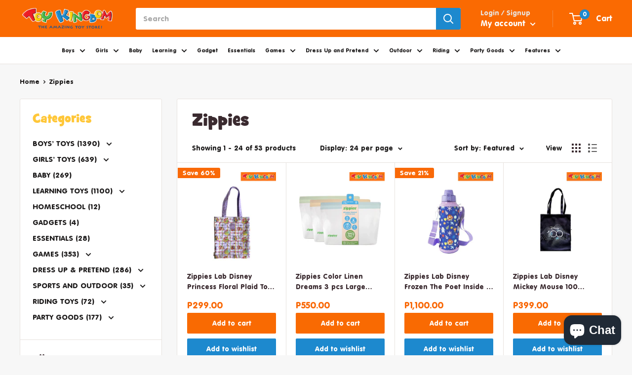

--- FILE ---
content_type: text/html; charset=utf-8
request_url: https://www.toykingdom.com.ph/collections/zippies-save-p100
body_size: 50637
content:
<!doctype html>

<html class="no-js" lang="en">
  <head>  <script type="application/ld+json">
[
  {
    "@context": "https://schema.org",
    "@type": "Organization",
    "name": "Toy Kingdom",
    "url": "https:\/\/www.toykingdom.com.ph"
  },
  {
    "@context": "https://schema.org",
    "@type": "BreadcrumbList",
    "itemListElement": [
      {
        "@type": "ListItem",
        "position": 1,
        "name": "Home",
        "item": "https://www.toykingdom.com.ph"
      },
      {
        "@type": "ListItem",
        "position": 2,
        "name": "Zippies",
        "item": "https://www.toykingdom.com.ph/collections/zippies-save-p100"
      }
    ]
  },
  {
    "@context": "https://schema.org",
    "@type": "ItemList",
    "name": "Zippies",
    "url": "\/collections\/zippies-save-p100",
    "numberOfItems": 8,
    "itemListElement": [{
          "@type": "ListItem",
          "position": 1,
          "url": "\/products\/zippies-lab-disney-princess-floral-plaid-tote-bag",
          "name": "Zippies Lab Disney Princess Floral Plaid Tote Bag",
          "image": "\/\/www.toykingdom.com.ph\/cdn\/shop\/products\/TK-10290794-480652725349-5-_SI_-MAIN-2_800x800.jpg?v=1679387496"},{
          "@type": "ListItem",
          "position": 2,
          "url": "\/products\/zippies-color-linen-dreams-3-pcs-large-stand-up-reusable-bags",
          "name": "Zippies Color Linen Dreams 3 pcs Large Stand-Up Reusable Bags",
          "image": "\/\/www.toykingdom.com.ph\/cdn\/shop\/products\/759d66223b506dbb983e798524221f0d_800x800.png?v=1659423992"},{
          "@type": "ListItem",
          "position": 3,
          "url": "\/products\/zippies-lab-disney-frozen-the-poet-inside-1-liter-insulated-tumbler-with-carrying-pouch",
          "name": "Zippies Lab Disney Frozen The Poet Inside 1 Liter Insulated Tumbler With Carrying Pouch",
          "image": "\/\/www.toykingdom.com.ph\/cdn\/shop\/files\/TK10313740_SI_800x800.png?v=1721113657"},{
          "@type": "ListItem",
          "position": 4,
          "url": "\/products\/zippies-lab-disney-mickey-mouse-100-platinum-tote-bag-with-side-pocket-zipper",
          "name": "Zippies Lab Disney Mickey Mouse 100 Platinum Tote Bag With Side Pocket Zipper",
          "image": "\/\/www.toykingdom.com.ph\/cdn\/shop\/files\/TK10302965_SI_2_800x800.jpg?v=1699587814"},{
          "@type": "ListItem",
          "position": 5,
          "url": "\/products\/zippies-lab-disney-mickey-mouse-shape-shifter-1-liter-insulated-tumbler-with-carrying-pouch",
          "name": "Zippies Lab Disney Mickey Mouse Shape Shifter 1 Liter Insulated Tumbler With Carrying Pouch",
          "image": "\/\/www.toykingdom.com.ph\/cdn\/shop\/files\/TK10313742_SI_800x800.png?v=1721113751"},{
          "@type": "ListItem",
          "position": 6,
          "url": "\/products\/zippies-lab-disney-mickey-mouse-stainless-steel-insulated-water-bottle-d100-mickey-platinum",
          "name": "Zippies Lab Disney Mickey Mouse Stainless Steel Insulated Water Bottle D100 Mickey Platinum",
          "image": "\/\/www.toykingdom.com.ph\/cdn\/shop\/files\/TK10302962_SI_1_800x800.jpg?v=1699587730"},{
          "@type": "ListItem",
          "position": 7,
          "url": "\/products\/zippies-lab-disney-mickey-mouse-stainless-steel-insulated-water-bottle-mickey-s-outdoor-fun",
          "name": "Zippies Lab Disney Mickey Mouse Stainless Steel Insulated Water Bottle Mickey’s Outdoor Fun",
          "image": "\/\/www.toykingdom.com.ph\/cdn\/shop\/files\/TK10302959_SI_3_800x800.jpg?v=1699587630"},{
          "@type": "ListItem",
          "position": 8,
          "url": "\/products\/zippies-lab-disney-princess-100-platinum-back-to-back-tote-with-side-pocket-zipper",
          "name": "Zippies Lab Disney Princess 100 Platinum Back-To-Back Tote With Side Pocket Zipper",
          "image": "\/\/www.toykingdom.com.ph\/cdn\/shop\/files\/TK10302969_SI_2_800x800.jpg?v=1699587923"},{
          "@type": "ListItem",
          "position": 9,
          "url": "\/products\/zippies-lab-disney-princess-100-platinum-wristlet-collection-belle",
          "name": "Zippies Lab Disney Princess 100 Platinum Wristlet Collection Belle",
          "image": "\/\/www.toykingdom.com.ph\/cdn\/shop\/files\/TK10302967_SI_2_800x800.jpg?v=1699587867"},{
          "@type": "ListItem",
          "position": 10,
          "url": "\/products\/zippies-lab-disney-princess-ariel-3-pcs-medium-charmers-standup-bag-with-wristlet",
          "name": "Zippies Lab Disney Princess Charmers Standup Bag with Wristlet Ariel Medium Pouch Bag",
          "image": "\/\/www.toykingdom.com.ph\/cdn\/shop\/files\/10293212_SI_4_800x800.jpg?v=1685697102"},{
          "@type": "ListItem",
          "position": 11,
          "url": "\/products\/zippies-lab-disney-princess-chibi-1-liter-insulated-tumbler-with-carrying-pouch",
          "name": "Zippies Lab Disney Princess Chibi 1 Liter Insulated Tumbler With Carrying Pouch",
          "image": "\/\/www.toykingdom.com.ph\/cdn\/shop\/files\/TK10313738_SI_4_800x800.png?v=1721113580"},{
          "@type": "ListItem",
          "position": 12,
          "url": "\/products\/zippies-lab-disney-princess-rapunzel-3-pcs-dream-it-standup-pouch-set-with-detachable-strap",
          "name": "Zippies Lab Disney Princess Rapunzel 3 pcs Dream It Standup Pouch Set (with Detachable Strap)",
          "image": "\/\/www.toykingdom.com.ph\/cdn\/shop\/files\/10293208_SI_1_800x800.jpg?v=1685696985"},{
          "@type": "ListItem",
          "position": 13,
          "url": "\/products\/zippies-lab-marvel-avengers-energized-grey-flip-top-insulated-water-bottle",
          "name": "Zippies Lab Marvel Avengers Energized Grey Flip-Top Insulated Water Bottle",
          "image": "\/\/www.toykingdom.com.ph\/cdn\/shop\/files\/TK391178904806527256366_SI_3_800x800.jpg?v=1726642421"},{
          "@type": "ListItem",
          "position": 14,
          "url": "\/products\/zippies-lab-marvel-avengers-icon-backpack",
          "name": "Zippies Lab Marvel Avengers Icon Backpack",
          "image": "\/\/www.toykingdom.com.ph\/cdn\/shop\/files\/TK10313732_SI_3_800x800.png?v=1721113435"},{
          "@type": "ListItem",
          "position": 15,
          "url": "\/products\/zippies-lab-marvel-avengers-icons-black-flip-top-insulated-water-bottle",
          "name": "Zippies Lab Marvel Avengers Icons Black Flip-Top Insulated Water Bottle",
          "image": "\/\/www.toykingdom.com.ph\/cdn\/shop\/files\/TK391178924806527256380_SI_3_800x800.jpg?v=1726642482"},{
          "@type": "ListItem",
          "position": 16,
          "url": "\/products\/zippies-lab-marvel-avengers-super-heroes-black-flip-top-insulated-water-bottle",
          "name": "Zippies Lab Marvel Avengers Super Heroes Black Flip-Top Insulated Water Bottle",
          "image": "\/\/www.toykingdom.com.ph\/cdn\/shop\/files\/TK391178944806527256359_SI_1_800x800.jpg?v=1726642580"},{
          "@type": "ListItem",
          "position": 17,
          "url": "\/products\/zippies-lab-marvel-hometown-hero-spider-man-backpack",
          "name": "Zippies Lab Marvel Hometown Hero Spider-Man Backpack",
          "image": "\/\/www.toykingdom.com.ph\/cdn\/shop\/files\/TK10313726_SI_3_800x800.png?v=1721113196"},{
          "@type": "ListItem",
          "position": 18,
          "url": "\/products\/zippies-lab-marvel-skate-park-spider-man-backpack",
          "name": "Zippies Lab Marvel Skate Park Spider-Man Backpack",
          "image": "\/\/www.toykingdom.com.ph\/cdn\/shop\/files\/TK10313729_SI_3_800x800.png?v=1721113304"},{
          "@type": "ListItem",
          "position": 19,
          "url": "\/products\/zippies-lab-marvel-spider-man-hometown-hero-black-flip-top-insulated-water-bottle",
          "name": "Zippies Lab Marvel Spider-Man Hometown Hero Black Flip-Top Insulated Water Bottle",
          "image": "\/\/www.toykingdom.com.ph\/cdn\/shop\/files\/TK391178934806527256410_SI_3_800x800.jpg?v=1726642511"},{
          "@type": "ListItem",
          "position": 20,
          "url": "\/products\/zippies-steel-gray-3-pcs-xl-reusable-lay-flat-storage-bags",
          "name": "Zippies Steel Gray 3 pcs XL Reusable Lay Flat Storage Bags",
          "image": "\/\/www.toykingdom.com.ph\/cdn\/shop\/products\/39730e4208715073eb0d6440797aa5fa_800x800.png?v=1659424019"},{
          "@type": "ListItem",
          "position": 21,
          "url": "\/products\/zippies-lab-marvel-spidey-his-amazing-friends-lanyard-wallet",
          "name": "Zippies Lab Marvel Spidey \u0026amp; His Amazing Friends Lanyard Wallet",
          "image": "\/\/www.toykingdom.com.ph\/cdn\/shop\/files\/TK391209324806527256557_SI_1_800x800.jpg?v=1730275317"},{
          "@type": "ListItem",
          "position": 22,
          "url": "\/products\/zippies-lab-disney-cars-jump-around-green-17-oz-tumbler",
          "name": "Zippies Lab Disney Cars Jump Around Green 17 oz Tumbler",
          "image": "\/\/www.toykingdom.com.ph\/cdn\/shop\/products\/TK-10290207-_SI_-MAIN_800x800.png?v=1677112914"},{
          "@type": "ListItem",
          "position": 23,
          "url": "\/products\/zippies-lab-disney-frozen-chibi-3pcs-bag-organizer-set-with-wipes-pouch",
          "name": "Zippies Lab Disney Frozen Chibi 3pcs Bag Organizer Set With Wipes Pouch",
          "image": "\/\/www.toykingdom.com.ph\/cdn\/shop\/files\/TK391259744806527256717_SI_1_800x800.jpg?v=1732171319"},{
          "@type": "ListItem",
          "position": 24,
          "url": "\/products\/zippies-lab-disney-mickey-joyful-play-3pcs-bag-organizer-set-with-wipes-pouch",
          "name": "Zippies Lab Disney Mickey Joyful Play 3pcs Bag Organizer Set With Wipes Pouch",
          "image": "\/\/www.toykingdom.com.ph\/cdn\/shop\/files\/TK391259754806527256472_SI_1_800x800.jpg?v=1732171224"}]
  }
]
</script>

   


    <script src="https://analytics.ahrefs.com/analytics.js" data-key="WNsq75fEkaBWV9uFT1xC9A" async></script>
    
<meta name="google-site-verification" content="zC4yXO8IKv4bwvIqs5MG_JoxtX1TpuLWwfOERgoL7uA" />
    <!-- Google Tag Manager -->
    <script>(function(w,d,s,l,i){w[l]=w[l]||[];w[l].push({'gtm.start':
    new Date().getTime(),event:'gtm.js'});var f=d.getElementsByTagName(s)[0],
    j=d.createElement(s),dl=l!='dataLayer'?'&l='+l:'';j.async=true;j.src=
    'https://www.googletagmanager.com/gtm.js?id='+i+dl;f.parentNode.insertBefore(j,f);
    })(window,document,'script','dataLayer','GTM-KXJS337');</script>
    <!-- End Google Tag Manager -->

    <meta charset="utf-8">
  
    <meta name="viewport" content="width=device-width, initial-scale=1.0, height=device-height, minimum-scale=1.0, maximum-scale=5.0">
    <meta name="theme-color" content="#f96908">
    <meta name=”facebook-domain-verification” content=“fi6z726ts080vhdi72ncuq9chdl871” />
<!-- Google Tag Manager -->
<!-- <script>(function(w,d,s,l,i){w[l]=w[l]||[];w[l].push({'gtm.start':
new Date().getTime(),event:'gtm.js'});var f=d.getElementsByTagName(s)[0],
j=d.createElement(s),dl=l!='dataLayer'?'&l='+l:'';j.async=true;j.src=
'https://www.googletagmanager.com/gtm.js?id='+i+dl;f.parentNode.insertBefore(j,f);
})(window,document,'script','dataLayer','GTM-M9465R4');</script> -->
<!-- End Google Tag Manager -->


    


    
 <title> 
  

  
          
      
      
    Zippies

    
  </title>  


    <link rel="canonical" href="https://www.toykingdom.com.ph/collections/zippies-save-p100">

    

    <link rel="shortcut icon" href="//www.toykingdom.com.ph/cdn/shop/t/23/assets/favicon.png?v=50596044788936478891723431000" type="image/png" /><link rel="stylesheet" href="//www.toykingdom.com.ph/cdn/shop/t/23/assets/owl.carousel.min.css?v=70516089817612781961723431000">
    <link rel="stylesheet" href="//www.toykingdom.com.ph/cdn/shop/t/23/assets/owl.theme.default.min.css?v=135046118358282713361723431000">

    <script src="//www.toykingdom.com.ph/cdn/shop/t/23/assets/jquery.min.js?v=61395414644828968241723431000"></script>
	<script src="//www.toykingdom.com.ph/cdn/shop/t/23/assets/owl.carousel.min.js?v=97891440811553454251723431000"></script>


    <link rel="preload" as="script" href="//www.toykingdom.com.ph/cdn/shop/t/23/assets/shop.js?v=117877324694428419571723431000">
    
    <link rel="preload" as="style" href="//www.toykingdom.com.ph/cdn/shop/t/23/assets/stylesheet.css?v=14312988911406028921723431000">
    
    <link rel="preload" as="style" href="//www.toykingdom.com.ph/cdn/shop/t/23/assets/style.css?v=133018133350416211041769162129">



    <link rel="preconnect" href="https://cdn.shopify.com">
    <link rel="preconnect" href="https://fonts.shopifycdn.com">
    <link rel="preconnect" href="https://productreviews.shopifycdn.com">

    

    <link rel="preconnect" href="https://ajax.googleapis.com" crossorigin="anonymous">
    <link rel="dns-prefetch" href="https://ajax.googleapis.com">

    <link rel="preconnect" href="https://maps.googleapis.com" crossorigin="anonymous">
    <link rel="dns-prefetch" href="https://maps.googleapis.com">

    <link rel="preconnect" href="https://maps.gstatic.com" crossorigin="anonymous">
    <link rel="dns-prefetch" href="https://maps.gstatic.com">



    <meta property="og:type" content="website">
  <meta property="og:title" content="Zippies">
  <meta property="og:image" content="http://www.toykingdom.com.ph/cdn/shop/products/TK-10290794-480652725349-5-_SI_-MAIN-2.jpg?v=1679387496">
  <meta property="og:image:secure_url" content="https://www.toykingdom.com.ph/cdn/shop/products/TK-10290794-480652725349-5-_SI_-MAIN-2.jpg?v=1679387496">
  <meta property="og:image:width" content="1000">
  <meta property="og:image:height" content="1000"><meta property="og:url" content="https://www.toykingdom.com.ph/collections/zippies-save-p100">
<meta property="og:site_name" content="Toy Kingdom"><meta name="twitter:card" content="summary"><meta name="twitter:title" content="Zippies">
  <meta name="twitter:description" content="">
  <meta name="twitter:image" content="https://www.toykingdom.com.ph/cdn/shop/products/TK-10290794-480652725349-5-_SI_-MAIN-2_600x600_crop_center.jpg?v=1679387496">
    <link rel="preload" href="//www.toykingdom.com.ph/cdn/fonts/poppins/poppins_n5.ad5b4b72b59a00358afc706450c864c3c8323842.woff2" as="font" type="font/woff2" crossorigin>
<link rel="preload" href="//www.toykingdom.com.ph/cdn/fonts/arimo/arimo_n4.a7efb558ca22d2002248bbe6f302a98edee38e35.woff2" as="font" type="font/woff2" crossorigin>

<style>
  @font-face {
  font-family: Poppins;
  font-weight: 500;
  font-style: normal;
  font-display: swap;
  src: url("//www.toykingdom.com.ph/cdn/fonts/poppins/poppins_n5.ad5b4b72b59a00358afc706450c864c3c8323842.woff2") format("woff2"),
       url("//www.toykingdom.com.ph/cdn/fonts/poppins/poppins_n5.33757fdf985af2d24b32fcd84c9a09224d4b2c39.woff") format("woff");
}

  @font-face {
  font-family: Arimo;
  font-weight: 400;
  font-style: normal;
  font-display: swap;
  src: url("//www.toykingdom.com.ph/cdn/fonts/arimo/arimo_n4.a7efb558ca22d2002248bbe6f302a98edee38e35.woff2") format("woff2"),
       url("//www.toykingdom.com.ph/cdn/fonts/arimo/arimo_n4.0da809f7d1d5ede2a73be7094ac00741efdb6387.woff") format("woff");
}

@font-face {
  font-family: Arimo;
  font-weight: 600;
  font-style: normal;
  font-display: swap;
  src: url("//www.toykingdom.com.ph/cdn/fonts/arimo/arimo_n6.9c18b0befd86597f319b7d7f925727d04c262b32.woff2") format("woff2"),
       url("//www.toykingdom.com.ph/cdn/fonts/arimo/arimo_n6.422bf6679b81a8bfb1b25d19299a53688390c2b9.woff") format("woff");
}

@font-face {
  font-family: Poppins;
  font-weight: 500;
  font-style: italic;
  font-display: swap;
  src: url("//www.toykingdom.com.ph/cdn/fonts/poppins/poppins_i5.6acfce842c096080e34792078ef3cb7c3aad24d4.woff2") format("woff2"),
       url("//www.toykingdom.com.ph/cdn/fonts/poppins/poppins_i5.a49113e4fe0ad7fd7716bd237f1602cbec299b3c.woff") format("woff");
}


  @font-face {
  font-family: Arimo;
  font-weight: 700;
  font-style: normal;
  font-display: swap;
  src: url("//www.toykingdom.com.ph/cdn/fonts/arimo/arimo_n7.1d2d0638e6a1228d86beb0e10006e3280ccb2d04.woff2") format("woff2"),
       url("//www.toykingdom.com.ph/cdn/fonts/arimo/arimo_n7.f4b9139e8eac4a17b38b8707044c20f54c3be479.woff") format("woff");
}

  @font-face {
  font-family: Arimo;
  font-weight: 400;
  font-style: italic;
  font-display: swap;
  src: url("//www.toykingdom.com.ph/cdn/fonts/arimo/arimo_i4.438ddb21a1b98c7230698d70dc1a21df235701b2.woff2") format("woff2"),
       url("//www.toykingdom.com.ph/cdn/fonts/arimo/arimo_i4.0e1908a0dc1ec32fabb5a03a0c9ee2083f82e3d7.woff") format("woff");
}

  @font-face {
  font-family: Arimo;
  font-weight: 700;
  font-style: italic;
  font-display: swap;
  src: url("//www.toykingdom.com.ph/cdn/fonts/arimo/arimo_i7.b9f09537c29041ec8d51f8cdb7c9b8e4f1f82cb1.woff2") format("woff2"),
       url("//www.toykingdom.com.ph/cdn/fonts/arimo/arimo_i7.ec659fc855f754fd0b1bd052e606bba1058f73da.woff") format("woff");
}


  :root {
    --default-text-font-size : 15px;
    --base-text-font-size    : 15px;
    --heading-font-family    : Poppins, sans-serif;
    --heading-font-weight    : 500;
    --heading-font-style     : normal;
    --text-font-family       : Arimo, sans-serif;
    --text-font-weight       : 400;
    --text-font-style        : normal;
    --text-font-bolder-weight: 600;
    --text-link-decoration   : underline;

    --text-color               : #1d1b1b;
    --text-color-rgb           : 29, 27, 27;
    --heading-color            : #3a2a2f;
    --border-color             : #e7e2de;
    --border-color-rgb         : 231, 226, 222;
    --form-border-color        : #dcd5cf;
    --accent-color             : #f96908;
    --accent-color-rgb         : 249, 105, 8;
    --link-color               : #ff6128;
    --link-color-hover         : #da3a00;
    --background               : #f7f7f7;
    --secondary-background     : #ffffff;
    --secondary-background-rgb : 255, 255, 255;
    --accent-background        : rgba(249, 105, 8, 0.08);

    --input-background: #ffffff;

    --error-color       : #f71b1b;
    --error-background  : rgba(247, 27, 27, 0.07);
    --success-color     : #48b448;
    --success-background: rgba(72, 180, 72, 0.11);

    --primary-button-background      : #f96a02;
    --primary-button-background-rgb  : 249, 106, 2;
    --primary-button-text-color      : #ffffff;
    --secondary-button-background    : #1d89ce;
    --secondary-button-background-rgb: 29, 137, 206;
    --secondary-button-text-color    : #ffffff;

    --header-background      : #000000;
    --header-text-color      : #ffffff;
    --header-light-text-color: #e9e2dd;
    --header-border-color    : rgba(233, 226, 221, 0.3);
    --header-accent-color    : #f96a02;

    --footer-background-color:    #f96a02;
    --footer-heading-text-color:  #ffffff;
    --footer-body-text-color:     #ffffff;
    --footer-accent-color:        #f96a02;
    --footer-accent-color-rgb:    249, 106, 2;
    --footer-border:              none;
    
    --flickity-arrow-color: #bcaea3;--product-on-sale-accent           : #f96908;
    --product-on-sale-accent-rgb       : 249, 105, 8;
    --product-on-sale-color            : #ffffff;
    --product-in-stock-color           : #000000;
    --product-low-stock-color          : #000000;
    --product-sold-out-color           : #d1d1d4;
    --product-custom-label-1-background: #ff6128;
    --product-custom-label-1-color     : #ffffff;
    --product-custom-label-2-background: #a95ebe;
    --product-custom-label-2-color     : #ffffff;
    --product-review-star-color        : #ffb647;

    --mobile-container-gutter : 20px;
    --desktop-container-gutter: 40px;
  }
</style>

<script>
  // IE11 does not have support for CSS variables, so we have to polyfill them
  if (!(((window || {}).CSS || {}).supports && window.CSS.supports('(--a: 0)'))) {
    const script = document.createElement('script');
    script.type = 'text/javascript';
    script.src = 'https://cdn.jsdelivr.net/npm/css-vars-ponyfill@2';
    script.onload = function() {
      cssVars({});
    };

    document.getElementsByTagName('head')[0].appendChild(script);
  }
</script>


    <script>window.performance && window.performance.mark && window.performance.mark('shopify.content_for_header.start');</script><meta name="google-site-verification" content="6ubl_L7rwzHhFPMCz9G-vmyq9RHSiYVVKGcTtxE2f9g">
<meta id="shopify-digital-wallet" name="shopify-digital-wallet" content="/38340853804/digital_wallets/dialog">
<link rel="alternate" type="application/atom+xml" title="Feed" href="/collections/zippies-save-p100.atom" />
<link rel="next" href="/collections/zippies-save-p100?page=2">
<link rel="alternate" type="application/json+oembed" href="https://www.toykingdom.com.ph/collections/zippies-save-p100.oembed">
<script async="async" src="/checkouts/internal/preloads.js?locale=en-PH"></script>
<script id="shopify-features" type="application/json">{"accessToken":"f24ddcc3ffa0570aa3a93a32f9122735","betas":["rich-media-storefront-analytics"],"domain":"www.toykingdom.com.ph","predictiveSearch":true,"shopId":38340853804,"locale":"en"}</script>
<script>var Shopify = Shopify || {};
Shopify.shop = "toy-kingdom-ph.myshopify.com";
Shopify.locale = "en";
Shopify.currency = {"active":"PHP","rate":"1.0"};
Shopify.country = "PH";
Shopify.theme = {"name":"Toy Kingdom - Wishlist","id":134193250348,"schema_name":"Warehouse","schema_version":"1.15.0","theme_store_id":null,"role":"main"};
Shopify.theme.handle = "null";
Shopify.theme.style = {"id":null,"handle":null};
Shopify.cdnHost = "www.toykingdom.com.ph/cdn";
Shopify.routes = Shopify.routes || {};
Shopify.routes.root = "/";</script>
<script type="module">!function(o){(o.Shopify=o.Shopify||{}).modules=!0}(window);</script>
<script>!function(o){function n(){var o=[];function n(){o.push(Array.prototype.slice.apply(arguments))}return n.q=o,n}var t=o.Shopify=o.Shopify||{};t.loadFeatures=n(),t.autoloadFeatures=n()}(window);</script>
<script id="shop-js-analytics" type="application/json">{"pageType":"collection"}</script>
<script defer="defer" async type="module" src="//www.toykingdom.com.ph/cdn/shopifycloud/shop-js/modules/v2/client.init-shop-cart-sync_BT-GjEfc.en.esm.js"></script>
<script defer="defer" async type="module" src="//www.toykingdom.com.ph/cdn/shopifycloud/shop-js/modules/v2/chunk.common_D58fp_Oc.esm.js"></script>
<script defer="defer" async type="module" src="//www.toykingdom.com.ph/cdn/shopifycloud/shop-js/modules/v2/chunk.modal_xMitdFEc.esm.js"></script>
<script type="module">
  await import("//www.toykingdom.com.ph/cdn/shopifycloud/shop-js/modules/v2/client.init-shop-cart-sync_BT-GjEfc.en.esm.js");
await import("//www.toykingdom.com.ph/cdn/shopifycloud/shop-js/modules/v2/chunk.common_D58fp_Oc.esm.js");
await import("//www.toykingdom.com.ph/cdn/shopifycloud/shop-js/modules/v2/chunk.modal_xMitdFEc.esm.js");

  window.Shopify.SignInWithShop?.initShopCartSync?.({"fedCMEnabled":true,"windoidEnabled":true});

</script>
<script>(function() {
  var isLoaded = false;
  function asyncLoad() {
    if (isLoaded) return;
    isLoaded = true;
    var urls = ["https:\/\/www.pxucdn.com\/apps\/uso.js?shop=toy-kingdom-ph.myshopify.com","https:\/\/gateway.apaylater.com\/plugins\/shopify-product-detail.js?shop=toy-kingdom-ph.myshopify.com","https:\/\/gateway.apaylater.com\/plugins\/shopify-product-list.js?shop=toy-kingdom-ph.myshopify.com","https:\/\/customer-first-focus.b-cdn.net\/cffOrderifyLoader_min.js?shop=toy-kingdom-ph.myshopify.com"];
    for (var i = 0; i < urls.length; i++) {
      var s = document.createElement('script');
      s.type = 'text/javascript';
      s.async = true;
      s.src = urls[i];
      var x = document.getElementsByTagName('script')[0];
      x.parentNode.insertBefore(s, x);
    }
  };
  if(window.attachEvent) {
    window.attachEvent('onload', asyncLoad);
  } else {
    window.addEventListener('load', asyncLoad, false);
  }
})();</script>
<script id="__st">var __st={"a":38340853804,"offset":28800,"reqid":"e0175d77-286e-4402-b2eb-ba16fab9c321-1769243541","pageurl":"www.toykingdom.com.ph\/collections\/zippies-save-p100","u":"91d510a19fb4","p":"collection","rtyp":"collection","rid":278277062700};</script>
<script>window.ShopifyPaypalV4VisibilityTracking = true;</script>
<script id="captcha-bootstrap">!function(){'use strict';const t='contact',e='account',n='new_comment',o=[[t,t],['blogs',n],['comments',n],[t,'customer']],c=[[e,'customer_login'],[e,'guest_login'],[e,'recover_customer_password'],[e,'create_customer']],r=t=>t.map((([t,e])=>`form[action*='/${t}']:not([data-nocaptcha='true']) input[name='form_type'][value='${e}']`)).join(','),a=t=>()=>t?[...document.querySelectorAll(t)].map((t=>t.form)):[];function s(){const t=[...o],e=r(t);return a(e)}const i='password',u='form_key',d=['recaptcha-v3-token','g-recaptcha-response','h-captcha-response',i],f=()=>{try{return window.sessionStorage}catch{return}},m='__shopify_v',_=t=>t.elements[u];function p(t,e,n=!1){try{const o=window.sessionStorage,c=JSON.parse(o.getItem(e)),{data:r}=function(t){const{data:e,action:n}=t;return t[m]||n?{data:e,action:n}:{data:t,action:n}}(c);for(const[e,n]of Object.entries(r))t.elements[e]&&(t.elements[e].value=n);n&&o.removeItem(e)}catch(o){console.error('form repopulation failed',{error:o})}}const l='form_type',E='cptcha';function T(t){t.dataset[E]=!0}const w=window,h=w.document,L='Shopify',v='ce_forms',y='captcha';let A=!1;((t,e)=>{const n=(g='f06e6c50-85a8-45c8-87d0-21a2b65856fe',I='https://cdn.shopify.com/shopifycloud/storefront-forms-hcaptcha/ce_storefront_forms_captcha_hcaptcha.v1.5.2.iife.js',D={infoText:'Protected by hCaptcha',privacyText:'Privacy',termsText:'Terms'},(t,e,n)=>{const o=w[L][v],c=o.bindForm;if(c)return c(t,g,e,D).then(n);var r;o.q.push([[t,g,e,D],n]),r=I,A||(h.body.append(Object.assign(h.createElement('script'),{id:'captcha-provider',async:!0,src:r})),A=!0)});var g,I,D;w[L]=w[L]||{},w[L][v]=w[L][v]||{},w[L][v].q=[],w[L][y]=w[L][y]||{},w[L][y].protect=function(t,e){n(t,void 0,e),T(t)},Object.freeze(w[L][y]),function(t,e,n,w,h,L){const[v,y,A,g]=function(t,e,n){const i=e?o:[],u=t?c:[],d=[...i,...u],f=r(d),m=r(i),_=r(d.filter((([t,e])=>n.includes(e))));return[a(f),a(m),a(_),s()]}(w,h,L),I=t=>{const e=t.target;return e instanceof HTMLFormElement?e:e&&e.form},D=t=>v().includes(t);t.addEventListener('submit',(t=>{const e=I(t);if(!e)return;const n=D(e)&&!e.dataset.hcaptchaBound&&!e.dataset.recaptchaBound,o=_(e),c=g().includes(e)&&(!o||!o.value);(n||c)&&t.preventDefault(),c&&!n&&(function(t){try{if(!f())return;!function(t){const e=f();if(!e)return;const n=_(t);if(!n)return;const o=n.value;o&&e.removeItem(o)}(t);const e=Array.from(Array(32),(()=>Math.random().toString(36)[2])).join('');!function(t,e){_(t)||t.append(Object.assign(document.createElement('input'),{type:'hidden',name:u})),t.elements[u].value=e}(t,e),function(t,e){const n=f();if(!n)return;const o=[...t.querySelectorAll(`input[type='${i}']`)].map((({name:t})=>t)),c=[...d,...o],r={};for(const[a,s]of new FormData(t).entries())c.includes(a)||(r[a]=s);n.setItem(e,JSON.stringify({[m]:1,action:t.action,data:r}))}(t,e)}catch(e){console.error('failed to persist form',e)}}(e),e.submit())}));const S=(t,e)=>{t&&!t.dataset[E]&&(n(t,e.some((e=>e===t))),T(t))};for(const o of['focusin','change'])t.addEventListener(o,(t=>{const e=I(t);D(e)&&S(e,y())}));const B=e.get('form_key'),M=e.get(l),P=B&&M;t.addEventListener('DOMContentLoaded',(()=>{const t=y();if(P)for(const e of t)e.elements[l].value===M&&p(e,B);[...new Set([...A(),...v().filter((t=>'true'===t.dataset.shopifyCaptcha))])].forEach((e=>S(e,t)))}))}(h,new URLSearchParams(w.location.search),n,t,e,['guest_login'])})(!0,!0)}();</script>
<script integrity="sha256-4kQ18oKyAcykRKYeNunJcIwy7WH5gtpwJnB7kiuLZ1E=" data-source-attribution="shopify.loadfeatures" defer="defer" src="//www.toykingdom.com.ph/cdn/shopifycloud/storefront/assets/storefront/load_feature-a0a9edcb.js" crossorigin="anonymous"></script>
<script data-source-attribution="shopify.dynamic_checkout.dynamic.init">var Shopify=Shopify||{};Shopify.PaymentButton=Shopify.PaymentButton||{isStorefrontPortableWallets:!0,init:function(){window.Shopify.PaymentButton.init=function(){};var t=document.createElement("script");t.src="https://www.toykingdom.com.ph/cdn/shopifycloud/portable-wallets/latest/portable-wallets.en.js",t.type="module",document.head.appendChild(t)}};
</script>
<script data-source-attribution="shopify.dynamic_checkout.buyer_consent">
  function portableWalletsHideBuyerConsent(e){var t=document.getElementById("shopify-buyer-consent"),n=document.getElementById("shopify-subscription-policy-button");t&&n&&(t.classList.add("hidden"),t.setAttribute("aria-hidden","true"),n.removeEventListener("click",e))}function portableWalletsShowBuyerConsent(e){var t=document.getElementById("shopify-buyer-consent"),n=document.getElementById("shopify-subscription-policy-button");t&&n&&(t.classList.remove("hidden"),t.removeAttribute("aria-hidden"),n.addEventListener("click",e))}window.Shopify?.PaymentButton&&(window.Shopify.PaymentButton.hideBuyerConsent=portableWalletsHideBuyerConsent,window.Shopify.PaymentButton.showBuyerConsent=portableWalletsShowBuyerConsent);
</script>
<script data-source-attribution="shopify.dynamic_checkout.cart.bootstrap">document.addEventListener("DOMContentLoaded",(function(){function t(){return document.querySelector("shopify-accelerated-checkout-cart, shopify-accelerated-checkout")}if(t())Shopify.PaymentButton.init();else{new MutationObserver((function(e,n){t()&&(Shopify.PaymentButton.init(),n.disconnect())})).observe(document.body,{childList:!0,subtree:!0})}}));
</script>
<script id="sections-script" data-sections="collection-template,sidebar-category,sidebar-ages,sidebar-brands" defer="defer" src="//www.toykingdom.com.ph/cdn/shop/t/23/compiled_assets/scripts.js?v=29248"></script>
<script>window.performance && window.performance.mark && window.performance.mark('shopify.content_for_header.end');</script>

    <link rel="stylesheet" href="//www.toykingdom.com.ph/cdn/shop/t/23/assets/theme.css?v=175858184504774315251763428563">

    

    <script>
      // This allows to expose several variables to the global scope, to be used in scripts
      window.theme = {
        pageType: "collection",
        cartCount: 0,
        moneyFormat: "P{{amount}}",
        moneyWithCurrencyFormat: "P{{amount}} PHP",
        showDiscount: true,
        discountMode: "percentage",
        searchMode: "product,article,page",
        cartType: "page"
      };

      window.routes = {
        rootUrl: "\/",
        rootUrlWithoutSlash: '',
        cartUrl: "\/cart",
        cartAddUrl: "\/cart\/add",
        cartChangeUrl: "\/cart\/change",
        searchUrl: "\/search",
        productRecommendationsUrl: "\/recommendations\/products"
      };

      window.languages = {
        productRegularPrice: "Regular price",
        productSalePrice: "Sale price",
        collectionOnSaleLabel: "Save {{savings}}",
        productFormUnavailable: "Unavailable",
        productFormAddToCart: "Add to cart",
        productFormSoldOut: "Sold out",
        productAdded: "Product has been added to your cart",
        productAddedShort: "Added!",
        shippingEstimatorNoResults: "No shipping could be found for your address.",
        shippingEstimatorOneResult: "There is one shipping rate for your address:",
        shippingEstimatorMultipleResults: "There are {{count}} shipping rates for your address:",
        shippingEstimatorErrors: "There are some errors:"
      };

      window.lazySizesConfig = {
        loadHidden: false,
        hFac: 0.8,
        expFactor: 3,
        customMedia: {
          '--phone': '(max-width: 640px)',
          '--tablet': '(min-width: 641px) and (max-width: 1023px)',
          '--lap': '(min-width: 1024px)'
        }
      };

      document.documentElement.className = document.documentElement.className.replace('no-js', 'js');
    </script><script src="//www.toykingdom.com.ph/cdn/shop/t/23/assets/theme.js?v=160120646727195929441723431000" defer></script>
    <script src="//www.toykingdom.com.ph/cdn/shop/t/23/assets/custom.js?v=116479970687858362291723431000" defer></script><script>
        (function () {
          window.onpageshow = function() {
            // We force re-freshing the cart content onpageshow, as most browsers will serve a cache copy when hitting the
            // back button, which cause staled data
            document.documentElement.dispatchEvent(new CustomEvent('cart:refresh', {
              bubbles: true,
              detail: {scrollToTop: false}
            }));
          };
        })();
      </script><!-- Global site tag (gtag.js) - Google Analytics -->
<script async src="https://www.googletagmanager.com/gtag/js?id=G-96SKP0B9JQ"></script>
<script>
  window.dataLayer = window.dataLayer || [];
  function gtag(){dataLayer.push(arguments);}
  gtag('js', new Date());
  gtag('config', 'G-96SKP0B9JQ');
</script>

<!-- BEGIN app block: shopify://apps/se-wishlist-engine/blocks/app-embed/8f7c0857-8e71-463d-a168-8e133094753b --><link rel="preload" href="https://cdn.shopify.com/extensions/019bdabd-6cb4-76dd-b102-0fca94c8df62/wishlist-engine-226/assets/wishlist-engine.css" as="style" onload="this.onload=null;this.rel='stylesheet'">
<noscript><link rel="stylesheet" href="https://cdn.shopify.com/extensions/019bdabd-6cb4-76dd-b102-0fca94c8df62/wishlist-engine-226/assets/wishlist-engine.css"></noscript>

<meta name="wishlist_shop_current_currency" content="P{{amount}}" id="wishlist_shop_current_currency"/>
<script data-id="Ad05seVZTT0FSY1FTM__14198427981142892921" type="application/javascript">
  var  customHeartIcon='';
  var  customHeartFillIcon='';
</script>

 
<script src="https://cdn.shopify.com/extensions/019bdabd-6cb4-76dd-b102-0fca94c8df62/wishlist-engine-226/assets/wishlist-engine-app.js" defer></script>

<!-- END app block --><!-- BEGIN app block: shopify://apps/zapiet-pickup-delivery/blocks/app-embed/5599aff0-8af1-473a-a372-ecd72a32b4d5 -->









    <style>#storePickupApp {
}</style>




<script type="text/javascript">
    var zapietTranslations = {};

    window.ZapietMethods = {"shipping":{"active":true,"enabled":true,"name":"Shipping","sort":1,"status":{"condition":"weight","operator":"morethan","value":0,"enabled":true,"product_conditions":{"enabled":false,"value":"Delivery Only,Pickup Only","enable":false,"property":"tags","hide_button":false}},"button":{"type":"default","default":null,"hover":"","active":null}},"delivery":{"active":false,"enabled":false,"name":"Delivery","sort":2,"status":{"condition":"price","operator":"morethan","value":0,"enabled":true,"product_conditions":{"enabled":false,"value":"Pickup Only,Shipping Only","enable":false,"property":"tags","hide_button":false}},"button":{"type":"default","default":null,"hover":"","active":null}},"pickup":{"active":false,"enabled":true,"name":"Pickup","sort":3,"status":{"condition":"price","operator":"morethan","value":0,"enabled":true,"product_conditions":{"enabled":false,"value":"Delivery Only,Shipping Only","enable":false,"property":"tags","hide_button":false}},"button":{"type":"default","default":null,"hover":"","active":null}}}
    window.ZapietEvent = {
        listen: function(eventKey, callback) {
            if (!this.listeners) {
                this.listeners = [];
            }
            this.listeners.push({
                eventKey: eventKey,
                callback: callback
            });
        },
    };

    

    
        
        var language_settings = {"enable_app":true,"enable_geo_search_for_pickups":false,"pickup_region_filter_enabled":false,"pickup_region_filter_field":null,"currency":"PHP","weight_format":"kg","pickup.enable_map":false,"delivery_validation_method":"no_validation","base_country_name":"Philippines","base_country_code":"PH","method_display_style":"default","default_method_display_style":"classic","date_format":"l, F j, Y","time_format":"h:i A","week_day_start":"Sun","pickup_address_format":"<span class=\"name\"><strong>{{company_name}}</strong></span><span class=\"address\">{{address_line_1}}<br />{{city}}, {{postal_code}}</span><span class=\"distance\">{{distance}}</span>{{more_information}}","rates_enabled":true,"payment_customization_enabled":false,"distance_format":"km","enable_delivery_address_autocompletion":false,"enable_delivery_current_location":false,"enable_pickup_address_autocompletion":false,"pickup_date_picker_enabled":true,"pickup_time_picker_enabled":true,"delivery_note_enabled":false,"delivery_note_required":false,"delivery_date_picker_enabled":false,"delivery_time_picker_enabled":false,"shipping.date_picker_enabled":false,"delivery_validate_cart":false,"pickup_validate_cart":false,"gmak":"","enable_checkout_locale":true,"enable_checkout_url":true,"disable_widget_for_digital_items":false,"disable_widget_for_product_handles":"gift-card","colors":{"widget_active_background_color":null,"widget_active_border_color":null,"widget_active_icon_color":null,"widget_active_text_color":null,"widget_inactive_background_color":null,"widget_inactive_border_color":null,"widget_inactive_icon_color":null,"widget_inactive_text_color":null},"delivery_validator":{"enabled":false,"show_on_page_load":true,"sticky":true},"checkout":{"delivery":{"discount_code":"","prepopulate_shipping_address":true,"preselect_first_available_time":true},"pickup":{"discount_code":null,"prepopulate_shipping_address":true,"customer_phone_required":false,"preselect_first_location":true,"preselect_first_available_time":true},"shipping":{"discount_code":""}},"day_name_attribute_enabled":false,"methods":{"shipping":{"active":true,"enabled":true,"name":"Shipping","sort":1,"status":{"condition":"weight","operator":"morethan","value":0,"enabled":true,"product_conditions":{"enabled":false,"value":"Delivery Only,Pickup Only","enable":false,"property":"tags","hide_button":false}},"button":{"type":"default","default":null,"hover":"","active":null}},"delivery":{"active":false,"enabled":false,"name":"Delivery","sort":2,"status":{"condition":"price","operator":"morethan","value":0,"enabled":true,"product_conditions":{"enabled":false,"value":"Pickup Only,Shipping Only","enable":false,"property":"tags","hide_button":false}},"button":{"type":"default","default":null,"hover":"","active":null}},"pickup":{"active":false,"enabled":true,"name":"Pickup","sort":3,"status":{"condition":"price","operator":"morethan","value":0,"enabled":true,"product_conditions":{"enabled":false,"value":"Delivery Only,Shipping Only","enable":false,"property":"tags","hide_button":false}},"button":{"type":"default","default":null,"hover":"","active":null}}},"translations":{"methods":{"shipping":"Shipping","pickup":"Pickups","delivery":"Delivery"},"calendar":{"january":"January","february":"February","march":"March","april":"April","may":"May","june":"June","july":"July","august":"August","september":"September","october":"October","november":"November","december":"December","sunday":"Sun","monday":"Mon","tuesday":"Tue","wednesday":"Wed","thursday":"Thu","friday":"Fri","saturday":"Sat","today":"","close":"","labelMonthNext":"Next month","labelMonthPrev":"Previous month","labelMonthSelect":"Select a month","labelYearSelect":"Select a year","and":"and","between":"between"},"pickup":{"heading":"Store Pickup","note":"","location_placeholder":"Enter your postal code ...","filter_by_region_placeholder":"Filter by state/province","location_label":"Choose a location.","datepicker_label":"Choose a date and time.","date_time_output":"{{DATE}} at {{TIME}}","datepicker_placeholder":"Choose a date and time.","locations_found":"Please select a pickup location:","no_locations_found":"Sorry, pickup is not available for your selected items.","no_locations_region":"Sorry, pickup is not available in your region.","no_date_time_selected":"Please select a date & time.","checkout_button":"Checkout","could_not_find_location":"Sorry, we could not find your location.","checkout_error":"Please select a date and time for pickup.","more_information":"More information","opening_hours":"Opening hours","dates_not_available":"Sorry, your selected items are not currently available for pickup.","min_order_total":"Minimum order value for pickup is ₱0.00","min_order_weight":"Minimum order weight for pickup is {{ weight }}","max_order_total":"Maximum order value for pickup is ₱0.00","max_order_weight":"Maximum order weight for pickup is {{ weight }}","cart_eligibility_error":"Sorry, pickup is not available for your selected items.","location_error":"Please select a pickup location.","preselect_first_available_time":"Select a time","method_not_available":"Not available"},"delivery":{"heading":"Local Delivery","note":"Enter your postal code to check if you are eligible for local delivery:","location_placeholder":"Enter your postal code ...","datepicker_label":"Choose a date and time.","datepicker_placeholder":"Choose a date and time.","date_time_output":"{{DATE}} between {{SLOT_START_TIME}} and {{SLOT_END_TIME}}","available":"Great! You are eligible for delivery.","not_available":"Sorry, delivery is not available in your area.","no_date_time_selected":"Please select a date & time for delivery.","checkout_button":"Checkout","could_not_find_location":"Sorry, we could not find your location.","checkout_error":"Please enter a valid zipcode and select your preferred date and time for delivery.","cart_eligibility_error":"Sorry, delivery is not available for your selected items.","dates_not_available":"Sorry, your selected items are not currently available for delivery.","min_order_total":"Minimum order value for delivery is ₱0.00","min_order_weight":"Minimum order weight for delivery is {{ weight }}","max_order_total":"Maximum order value for delivery is ₱0.00","max_order_weight":"Maximum order weight for delivery is {{ weight }}","delivery_validator_prelude":"Do we deliver?","delivery_validator_placeholder":"Enter your postal code ...","delivery_validator_button_label":"Go","delivery_validator_eligible_heading":"Great, we deliver to your area!","delivery_validator_eligible_content":"To start shopping just click the button below","delivery_validator_eligible_button_label":"Continue shopping","delivery_validator_not_eligible_heading":"Sorry, we do not deliver to your area","delivery_validator_not_eligible_content":"You are more then welcome to continue browsing our store","delivery_validator_not_eligible_button_label":"Continue shopping","delivery_validator_error_heading":"An error occured","delivery_validator_error_content":"Sorry, it looks like we have encountered an unexpected error. Please try again.","delivery_validator_error_button_label":"Continue shopping","delivery_note_label":"Please enter delivery instructions (optional)","delivery_note_label_required":"Please enter delivery instructions (required)","delivery_note_error":"Please enter delivery instructions","delivery_validator_eligible_button_link":"#","delivery_validator_not_eligible_button_link":"#","delivery_validator_error_button_link":"#","preselect_first_available_time":"Select a time","method_not_available":"Not available"},"shipping":{"heading":"Shipping","note":"Please click the checkout button to continue.","checkout_button":"Checkout","datepicker_placeholder":"Choose a date.","checkout_error":"Please choose a date for shipping.","min_order_total":"Minimum order value for shipping is {{ price }}","min_order_weight":"Minimum order weight for shipping is 0.00kg","max_order_total":"Maximum order value for shipping is {{ price }}","max_order_weight":"Maximum order weight for shipping is 0.00kg","cart_eligibility_error":"Sorry, shipping is not available for your selected items.","method_not_available":"Not available"},"widget":{"zapiet_id_error":"There was a problem adding the Zapiet ID to your cart","attributes_error":"There was a problem adding the attributes to your cart","no_delivery_options_available":"No delivery options are available for your products","daily_limits_modal_title":"Some items in your cart are unavailable for the selected date.","daily_limits_modal_description":"Select a different date or adjust your cart.","daily_limits_modal_close_button":"Review products","daily_limits_modal_change_date_button":"Change date","daily_limits_modal_out_of_stock_label":"Out of stock","daily_limits_modal_only_left_label":"Only {{ quantity }} left","sms_consent":"I would like to receive SMS notifications about my order updates.","no_checkout_method_error":"Please select a delivery option"},"order_status":{"pickup_details_heading":"Pickup details","pickup_details_text":"Your order will be ready for collection at our {{ Pickup-Location-Company }} location{% if Pickup-Date %} on {{ Pickup-Date | date: \"%A, %d %B\" }}{% if Pickup-Time %} at {{ Pickup-Time }}{% endif %}{% endif %}","delivery_details_heading":"Delivery details","delivery_details_text":"Your order will be delivered locally by our team{% if Delivery-Date %} on the {{ Delivery-Date | date: \"%A, %d %B\" }}{% if Delivery-Time %} between {{ Delivery-Time }}{% endif %}{% endif %}","shipping_details_heading":"Shipping details","shipping_details_text":"Your order will arrive soon{% if Shipping-Date %} on the {{ Shipping-Date | date: \"%A, %d %B\" }}{% endif %}"},"product_widget":{"title":"Delivery and pickup options:","pickup_at":"Pickup at {{ location }}","ready_for_collection":"Ready for collection from","on":"on","view_all_stores":"View all stores","pickup_not_available_item":"Pickup not available for this item","delivery_not_available_location":"Delivery not available for {{ postal_code }}","delivered_by":"Delivered by {{ date }}","delivered_today":"Delivered today","change":"Change","tomorrow":"tomorrow","today":"today","delivery_to":"Delivery to {{ postal_code }}","showing_options_for":"Showing options for {{ postal_code }}","modal_heading":"Select a store for pickup","modal_subheading":"Showing stores near {{ postal_code }}","show_opening_hours":"Show opening hours","hide_opening_hours":"Hide opening hours","closed":"Closed","input_placeholder":"Enter your postal code","input_button":"Check","input_error":"Add a postal code to check available delivery and pickup options.","pickup_available":"Pickup available","not_available":"Not available","select":"Select","selected":"Selected","find_a_store":"Find a store"},"shipping_language_code":"en","delivery_language_code":"en-AU","pickup_language_code":"en-CA"},"default_language":"en","region":"us-2","api_region":"api-us","enable_zapiet_id_all_items":false,"widget_restore_state_on_load":false,"draft_orders_enabled":false,"preselect_checkout_method":true,"widget_show_could_not_locate_div_error":true,"checkout_extension_enabled":false,"show_pickup_consent_checkbox":false,"show_delivery_consent_checkbox":false,"subscription_paused":false,"pickup_note_enabled":false,"pickup_note_required":false,"shipping_note_enabled":false,"shipping_note_required":false};
        zapietTranslations["en"] = language_settings.translations;
    

    function initializeZapietApp() {
        var products = [];

        

        window.ZapietCachedSettings = {
            cached_config: {"enable_app":true,"enable_geo_search_for_pickups":false,"pickup_region_filter_enabled":false,"pickup_region_filter_field":null,"currency":"PHP","weight_format":"kg","pickup.enable_map":false,"delivery_validation_method":"no_validation","base_country_name":"Philippines","base_country_code":"PH","method_display_style":"default","default_method_display_style":"classic","date_format":"l, F j, Y","time_format":"h:i A","week_day_start":"Sun","pickup_address_format":"<span class=\"name\"><strong>{{company_name}}</strong></span><span class=\"address\">{{address_line_1}}<br />{{city}}, {{postal_code}}</span><span class=\"distance\">{{distance}}</span>{{more_information}}","rates_enabled":true,"payment_customization_enabled":false,"distance_format":"km","enable_delivery_address_autocompletion":false,"enable_delivery_current_location":false,"enable_pickup_address_autocompletion":false,"pickup_date_picker_enabled":true,"pickup_time_picker_enabled":true,"delivery_note_enabled":false,"delivery_note_required":false,"delivery_date_picker_enabled":false,"delivery_time_picker_enabled":false,"shipping.date_picker_enabled":false,"delivery_validate_cart":false,"pickup_validate_cart":false,"gmak":"","enable_checkout_locale":true,"enable_checkout_url":true,"disable_widget_for_digital_items":false,"disable_widget_for_product_handles":"gift-card","colors":{"widget_active_background_color":null,"widget_active_border_color":null,"widget_active_icon_color":null,"widget_active_text_color":null,"widget_inactive_background_color":null,"widget_inactive_border_color":null,"widget_inactive_icon_color":null,"widget_inactive_text_color":null},"delivery_validator":{"enabled":false,"show_on_page_load":true,"sticky":true},"checkout":{"delivery":{"discount_code":"","prepopulate_shipping_address":true,"preselect_first_available_time":true},"pickup":{"discount_code":null,"prepopulate_shipping_address":true,"customer_phone_required":false,"preselect_first_location":true,"preselect_first_available_time":true},"shipping":{"discount_code":""}},"day_name_attribute_enabled":false,"methods":{"shipping":{"active":true,"enabled":true,"name":"Shipping","sort":1,"status":{"condition":"weight","operator":"morethan","value":0,"enabled":true,"product_conditions":{"enabled":false,"value":"Delivery Only,Pickup Only","enable":false,"property":"tags","hide_button":false}},"button":{"type":"default","default":null,"hover":"","active":null}},"delivery":{"active":false,"enabled":false,"name":"Delivery","sort":2,"status":{"condition":"price","operator":"morethan","value":0,"enabled":true,"product_conditions":{"enabled":false,"value":"Pickup Only,Shipping Only","enable":false,"property":"tags","hide_button":false}},"button":{"type":"default","default":null,"hover":"","active":null}},"pickup":{"active":false,"enabled":true,"name":"Pickup","sort":3,"status":{"condition":"price","operator":"morethan","value":0,"enabled":true,"product_conditions":{"enabled":false,"value":"Delivery Only,Shipping Only","enable":false,"property":"tags","hide_button":false}},"button":{"type":"default","default":null,"hover":"","active":null}}},"translations":{"methods":{"shipping":"Shipping","pickup":"Pickups","delivery":"Delivery"},"calendar":{"january":"January","february":"February","march":"March","april":"April","may":"May","june":"June","july":"July","august":"August","september":"September","october":"October","november":"November","december":"December","sunday":"Sun","monday":"Mon","tuesday":"Tue","wednesday":"Wed","thursday":"Thu","friday":"Fri","saturday":"Sat","today":"","close":"","labelMonthNext":"Next month","labelMonthPrev":"Previous month","labelMonthSelect":"Select a month","labelYearSelect":"Select a year","and":"and","between":"between"},"pickup":{"heading":"Store Pickup","note":"","location_placeholder":"Enter your postal code ...","filter_by_region_placeholder":"Filter by state/province","location_label":"Choose a location.","datepicker_label":"Choose a date and time.","date_time_output":"{{DATE}} at {{TIME}}","datepicker_placeholder":"Choose a date and time.","locations_found":"Please select a pickup location:","no_locations_found":"Sorry, pickup is not available for your selected items.","no_locations_region":"Sorry, pickup is not available in your region.","no_date_time_selected":"Please select a date & time.","checkout_button":"Checkout","could_not_find_location":"Sorry, we could not find your location.","checkout_error":"Please select a date and time for pickup.","more_information":"More information","opening_hours":"Opening hours","dates_not_available":"Sorry, your selected items are not currently available for pickup.","min_order_total":"Minimum order value for pickup is ₱0.00","min_order_weight":"Minimum order weight for pickup is {{ weight }}","max_order_total":"Maximum order value for pickup is ₱0.00","max_order_weight":"Maximum order weight for pickup is {{ weight }}","cart_eligibility_error":"Sorry, pickup is not available for your selected items.","location_error":"Please select a pickup location.","preselect_first_available_time":"Select a time","method_not_available":"Not available"},"delivery":{"heading":"Local Delivery","note":"Enter your postal code to check if you are eligible for local delivery:","location_placeholder":"Enter your postal code ...","datepicker_label":"Choose a date and time.","datepicker_placeholder":"Choose a date and time.","date_time_output":"{{DATE}} between {{SLOT_START_TIME}} and {{SLOT_END_TIME}}","available":"Great! You are eligible for delivery.","not_available":"Sorry, delivery is not available in your area.","no_date_time_selected":"Please select a date & time for delivery.","checkout_button":"Checkout","could_not_find_location":"Sorry, we could not find your location.","checkout_error":"Please enter a valid zipcode and select your preferred date and time for delivery.","cart_eligibility_error":"Sorry, delivery is not available for your selected items.","dates_not_available":"Sorry, your selected items are not currently available for delivery.","min_order_total":"Minimum order value for delivery is ₱0.00","min_order_weight":"Minimum order weight for delivery is {{ weight }}","max_order_total":"Maximum order value for delivery is ₱0.00","max_order_weight":"Maximum order weight for delivery is {{ weight }}","delivery_validator_prelude":"Do we deliver?","delivery_validator_placeholder":"Enter your postal code ...","delivery_validator_button_label":"Go","delivery_validator_eligible_heading":"Great, we deliver to your area!","delivery_validator_eligible_content":"To start shopping just click the button below","delivery_validator_eligible_button_label":"Continue shopping","delivery_validator_not_eligible_heading":"Sorry, we do not deliver to your area","delivery_validator_not_eligible_content":"You are more then welcome to continue browsing our store","delivery_validator_not_eligible_button_label":"Continue shopping","delivery_validator_error_heading":"An error occured","delivery_validator_error_content":"Sorry, it looks like we have encountered an unexpected error. Please try again.","delivery_validator_error_button_label":"Continue shopping","delivery_note_label":"Please enter delivery instructions (optional)","delivery_note_label_required":"Please enter delivery instructions (required)","delivery_note_error":"Please enter delivery instructions","delivery_validator_eligible_button_link":"#","delivery_validator_not_eligible_button_link":"#","delivery_validator_error_button_link":"#","preselect_first_available_time":"Select a time","method_not_available":"Not available"},"shipping":{"heading":"Shipping","note":"Please click the checkout button to continue.","checkout_button":"Checkout","datepicker_placeholder":"Choose a date.","checkout_error":"Please choose a date for shipping.","min_order_total":"Minimum order value for shipping is {{ price }}","min_order_weight":"Minimum order weight for shipping is 0.00kg","max_order_total":"Maximum order value for shipping is {{ price }}","max_order_weight":"Maximum order weight for shipping is 0.00kg","cart_eligibility_error":"Sorry, shipping is not available for your selected items.","method_not_available":"Not available"},"widget":{"zapiet_id_error":"There was a problem adding the Zapiet ID to your cart","attributes_error":"There was a problem adding the attributes to your cart","no_delivery_options_available":"No delivery options are available for your products","daily_limits_modal_title":"Some items in your cart are unavailable for the selected date.","daily_limits_modal_description":"Select a different date or adjust your cart.","daily_limits_modal_close_button":"Review products","daily_limits_modal_change_date_button":"Change date","daily_limits_modal_out_of_stock_label":"Out of stock","daily_limits_modal_only_left_label":"Only {{ quantity }} left","sms_consent":"I would like to receive SMS notifications about my order updates.","no_checkout_method_error":"Please select a delivery option"},"order_status":{"pickup_details_heading":"Pickup details","pickup_details_text":"Your order will be ready for collection at our {{ Pickup-Location-Company }} location{% if Pickup-Date %} on {{ Pickup-Date | date: \"%A, %d %B\" }}{% if Pickup-Time %} at {{ Pickup-Time }}{% endif %}{% endif %}","delivery_details_heading":"Delivery details","delivery_details_text":"Your order will be delivered locally by our team{% if Delivery-Date %} on the {{ Delivery-Date | date: \"%A, %d %B\" }}{% if Delivery-Time %} between {{ Delivery-Time }}{% endif %}{% endif %}","shipping_details_heading":"Shipping details","shipping_details_text":"Your order will arrive soon{% if Shipping-Date %} on the {{ Shipping-Date | date: \"%A, %d %B\" }}{% endif %}"},"product_widget":{"title":"Delivery and pickup options:","pickup_at":"Pickup at {{ location }}","ready_for_collection":"Ready for collection from","on":"on","view_all_stores":"View all stores","pickup_not_available_item":"Pickup not available for this item","delivery_not_available_location":"Delivery not available for {{ postal_code }}","delivered_by":"Delivered by {{ date }}","delivered_today":"Delivered today","change":"Change","tomorrow":"tomorrow","today":"today","delivery_to":"Delivery to {{ postal_code }}","showing_options_for":"Showing options for {{ postal_code }}","modal_heading":"Select a store for pickup","modal_subheading":"Showing stores near {{ postal_code }}","show_opening_hours":"Show opening hours","hide_opening_hours":"Hide opening hours","closed":"Closed","input_placeholder":"Enter your postal code","input_button":"Check","input_error":"Add a postal code to check available delivery and pickup options.","pickup_available":"Pickup available","not_available":"Not available","select":"Select","selected":"Selected","find_a_store":"Find a store"},"shipping_language_code":"en","delivery_language_code":"en-AU","pickup_language_code":"en-CA"},"default_language":"en","region":"us-2","api_region":"api-us","enable_zapiet_id_all_items":false,"widget_restore_state_on_load":false,"draft_orders_enabled":false,"preselect_checkout_method":true,"widget_show_could_not_locate_div_error":true,"checkout_extension_enabled":false,"show_pickup_consent_checkbox":false,"show_delivery_consent_checkbox":false,"subscription_paused":false,"pickup_note_enabled":false,"pickup_note_required":false,"shipping_note_enabled":false,"shipping_note_required":false},
            shop_identifier: 'toy-kingdom-ph.myshopify.com',
            language_code: 'en',
            checkout_url: '/cart',
            products: products,
            translations: zapietTranslations,
            customer: {
                first_name: '',
                last_name: '',
                company: '',
                address1: '',
                address2: '',
                city: '',
                province: '',
                country: '',
                zip: '',
                phone: '',
                tags: null
            }
        }

        window.Zapiet.start(window.ZapietCachedSettings, true);

        
            window.ZapietEvent.listen('widget_loaded', function() {
                // Custom JavaScript
            });
        
    }

    function loadZapietStyles(href) {
        var ss = document.createElement("link");
        ss.type = "text/css";
        ss.rel = "stylesheet";
        ss.media = "all";
        ss.href = href;
        document.getElementsByTagName("head")[0].appendChild(ss);
    }

    
        loadZapietStyles("https://cdn.shopify.com/extensions/019be05a-52b6-7172-887e-e7eb0fc23ad3/zapiet-pickup-delivery-1073/assets/storepickup.css");
        var zapietLoadScripts = {
            vendor: true,
            storepickup: true,
            pickup: true,
            delivery: false,
            shipping: true,
            pickup_map: false,
            validator: false
        };

        function zapietScriptLoaded(key) {
            zapietLoadScripts[key] = false;
            if (!Object.values(zapietLoadScripts).includes(true)) {
                initializeZapietApp();
            }
        }
    
</script>




    <script type="module" src="https://cdn.shopify.com/extensions/019be05a-52b6-7172-887e-e7eb0fc23ad3/zapiet-pickup-delivery-1073/assets/vendor.js" onload="zapietScriptLoaded('vendor')" defer></script>
    <script type="module" src="https://cdn.shopify.com/extensions/019be05a-52b6-7172-887e-e7eb0fc23ad3/zapiet-pickup-delivery-1073/assets/storepickup.js" onload="zapietScriptLoaded('storepickup')" defer></script>

    

    
        <script type="module" src="https://cdn.shopify.com/extensions/019be05a-52b6-7172-887e-e7eb0fc23ad3/zapiet-pickup-delivery-1073/assets/pickup.js" onload="zapietScriptLoaded('pickup')" defer></script>
    

    

    
        <script type="module" src="https://cdn.shopify.com/extensions/019be05a-52b6-7172-887e-e7eb0fc23ad3/zapiet-pickup-delivery-1073/assets/shipping.js" onload="zapietScriptLoaded('shipping')" defer></script>
    

    


<!-- END app block --><script src="https://cdn.shopify.com/extensions/e8878072-2f6b-4e89-8082-94b04320908d/inbox-1254/assets/inbox-chat-loader.js" type="text/javascript" defer="defer"></script>
<link href="https://monorail-edge.shopifysvc.com" rel="dns-prefetch">
<script>(function(){if ("sendBeacon" in navigator && "performance" in window) {try {var session_token_from_headers = performance.getEntriesByType('navigation')[0].serverTiming.find(x => x.name == '_s').description;} catch {var session_token_from_headers = undefined;}var session_cookie_matches = document.cookie.match(/_shopify_s=([^;]*)/);var session_token_from_cookie = session_cookie_matches && session_cookie_matches.length === 2 ? session_cookie_matches[1] : "";var session_token = session_token_from_headers || session_token_from_cookie || "";function handle_abandonment_event(e) {var entries = performance.getEntries().filter(function(entry) {return /monorail-edge.shopifysvc.com/.test(entry.name);});if (!window.abandonment_tracked && entries.length === 0) {window.abandonment_tracked = true;var currentMs = Date.now();var navigation_start = performance.timing.navigationStart;var payload = {shop_id: 38340853804,url: window.location.href,navigation_start,duration: currentMs - navigation_start,session_token,page_type: "collection"};window.navigator.sendBeacon("https://monorail-edge.shopifysvc.com/v1/produce", JSON.stringify({schema_id: "online_store_buyer_site_abandonment/1.1",payload: payload,metadata: {event_created_at_ms: currentMs,event_sent_at_ms: currentMs}}));}}window.addEventListener('pagehide', handle_abandonment_event);}}());</script>
<script id="web-pixels-manager-setup">(function e(e,d,r,n,o){if(void 0===o&&(o={}),!Boolean(null===(a=null===(i=window.Shopify)||void 0===i?void 0:i.analytics)||void 0===a?void 0:a.replayQueue)){var i,a;window.Shopify=window.Shopify||{};var t=window.Shopify;t.analytics=t.analytics||{};var s=t.analytics;s.replayQueue=[],s.publish=function(e,d,r){return s.replayQueue.push([e,d,r]),!0};try{self.performance.mark("wpm:start")}catch(e){}var l=function(){var e={modern:/Edge?\/(1{2}[4-9]|1[2-9]\d|[2-9]\d{2}|\d{4,})\.\d+(\.\d+|)|Firefox\/(1{2}[4-9]|1[2-9]\d|[2-9]\d{2}|\d{4,})\.\d+(\.\d+|)|Chrom(ium|e)\/(9{2}|\d{3,})\.\d+(\.\d+|)|(Maci|X1{2}).+ Version\/(15\.\d+|(1[6-9]|[2-9]\d|\d{3,})\.\d+)([,.]\d+|)( \(\w+\)|)( Mobile\/\w+|) Safari\/|Chrome.+OPR\/(9{2}|\d{3,})\.\d+\.\d+|(CPU[ +]OS|iPhone[ +]OS|CPU[ +]iPhone|CPU IPhone OS|CPU iPad OS)[ +]+(15[._]\d+|(1[6-9]|[2-9]\d|\d{3,})[._]\d+)([._]\d+|)|Android:?[ /-](13[3-9]|1[4-9]\d|[2-9]\d{2}|\d{4,})(\.\d+|)(\.\d+|)|Android.+Firefox\/(13[5-9]|1[4-9]\d|[2-9]\d{2}|\d{4,})\.\d+(\.\d+|)|Android.+Chrom(ium|e)\/(13[3-9]|1[4-9]\d|[2-9]\d{2}|\d{4,})\.\d+(\.\d+|)|SamsungBrowser\/([2-9]\d|\d{3,})\.\d+/,legacy:/Edge?\/(1[6-9]|[2-9]\d|\d{3,})\.\d+(\.\d+|)|Firefox\/(5[4-9]|[6-9]\d|\d{3,})\.\d+(\.\d+|)|Chrom(ium|e)\/(5[1-9]|[6-9]\d|\d{3,})\.\d+(\.\d+|)([\d.]+$|.*Safari\/(?![\d.]+ Edge\/[\d.]+$))|(Maci|X1{2}).+ Version\/(10\.\d+|(1[1-9]|[2-9]\d|\d{3,})\.\d+)([,.]\d+|)( \(\w+\)|)( Mobile\/\w+|) Safari\/|Chrome.+OPR\/(3[89]|[4-9]\d|\d{3,})\.\d+\.\d+|(CPU[ +]OS|iPhone[ +]OS|CPU[ +]iPhone|CPU IPhone OS|CPU iPad OS)[ +]+(10[._]\d+|(1[1-9]|[2-9]\d|\d{3,})[._]\d+)([._]\d+|)|Android:?[ /-](13[3-9]|1[4-9]\d|[2-9]\d{2}|\d{4,})(\.\d+|)(\.\d+|)|Mobile Safari.+OPR\/([89]\d|\d{3,})\.\d+\.\d+|Android.+Firefox\/(13[5-9]|1[4-9]\d|[2-9]\d{2}|\d{4,})\.\d+(\.\d+|)|Android.+Chrom(ium|e)\/(13[3-9]|1[4-9]\d|[2-9]\d{2}|\d{4,})\.\d+(\.\d+|)|Android.+(UC? ?Browser|UCWEB|U3)[ /]?(15\.([5-9]|\d{2,})|(1[6-9]|[2-9]\d|\d{3,})\.\d+)\.\d+|SamsungBrowser\/(5\.\d+|([6-9]|\d{2,})\.\d+)|Android.+MQ{2}Browser\/(14(\.(9|\d{2,})|)|(1[5-9]|[2-9]\d|\d{3,})(\.\d+|))(\.\d+|)|K[Aa][Ii]OS\/(3\.\d+|([4-9]|\d{2,})\.\d+)(\.\d+|)/},d=e.modern,r=e.legacy,n=navigator.userAgent;return n.match(d)?"modern":n.match(r)?"legacy":"unknown"}(),u="modern"===l?"modern":"legacy",c=(null!=n?n:{modern:"",legacy:""})[u],f=function(e){return[e.baseUrl,"/wpm","/b",e.hashVersion,"modern"===e.buildTarget?"m":"l",".js"].join("")}({baseUrl:d,hashVersion:r,buildTarget:u}),m=function(e){var d=e.version,r=e.bundleTarget,n=e.surface,o=e.pageUrl,i=e.monorailEndpoint;return{emit:function(e){var a=e.status,t=e.errorMsg,s=(new Date).getTime(),l=JSON.stringify({metadata:{event_sent_at_ms:s},events:[{schema_id:"web_pixels_manager_load/3.1",payload:{version:d,bundle_target:r,page_url:o,status:a,surface:n,error_msg:t},metadata:{event_created_at_ms:s}}]});if(!i)return console&&console.warn&&console.warn("[Web Pixels Manager] No Monorail endpoint provided, skipping logging."),!1;try{return self.navigator.sendBeacon.bind(self.navigator)(i,l)}catch(e){}var u=new XMLHttpRequest;try{return u.open("POST",i,!0),u.setRequestHeader("Content-Type","text/plain"),u.send(l),!0}catch(e){return console&&console.warn&&console.warn("[Web Pixels Manager] Got an unhandled error while logging to Monorail."),!1}}}}({version:r,bundleTarget:l,surface:e.surface,pageUrl:self.location.href,monorailEndpoint:e.monorailEndpoint});try{o.browserTarget=l,function(e){var d=e.src,r=e.async,n=void 0===r||r,o=e.onload,i=e.onerror,a=e.sri,t=e.scriptDataAttributes,s=void 0===t?{}:t,l=document.createElement("script"),u=document.querySelector("head"),c=document.querySelector("body");if(l.async=n,l.src=d,a&&(l.integrity=a,l.crossOrigin="anonymous"),s)for(var f in s)if(Object.prototype.hasOwnProperty.call(s,f))try{l.dataset[f]=s[f]}catch(e){}if(o&&l.addEventListener("load",o),i&&l.addEventListener("error",i),u)u.appendChild(l);else{if(!c)throw new Error("Did not find a head or body element to append the script");c.appendChild(l)}}({src:f,async:!0,onload:function(){if(!function(){var e,d;return Boolean(null===(d=null===(e=window.Shopify)||void 0===e?void 0:e.analytics)||void 0===d?void 0:d.initialized)}()){var d=window.webPixelsManager.init(e)||void 0;if(d){var r=window.Shopify.analytics;r.replayQueue.forEach((function(e){var r=e[0],n=e[1],o=e[2];d.publishCustomEvent(r,n,o)})),r.replayQueue=[],r.publish=d.publishCustomEvent,r.visitor=d.visitor,r.initialized=!0}}},onerror:function(){return m.emit({status:"failed",errorMsg:"".concat(f," has failed to load")})},sri:function(e){var d=/^sha384-[A-Za-z0-9+/=]+$/;return"string"==typeof e&&d.test(e)}(c)?c:"",scriptDataAttributes:o}),m.emit({status:"loading"})}catch(e){m.emit({status:"failed",errorMsg:(null==e?void 0:e.message)||"Unknown error"})}}})({shopId: 38340853804,storefrontBaseUrl: "https://www.toykingdom.com.ph",extensionsBaseUrl: "https://extensions.shopifycdn.com/cdn/shopifycloud/web-pixels-manager",monorailEndpoint: "https://monorail-edge.shopifysvc.com/unstable/produce_batch",surface: "storefront-renderer",enabledBetaFlags: ["2dca8a86"],webPixelsConfigList: [{"id":"402980908","configuration":"{\"config\":\"{\\\"pixel_id\\\":\\\"G-96SKP0B9JQ\\\",\\\"target_country\\\":\\\"PH\\\",\\\"gtag_events\\\":[{\\\"type\\\":\\\"begin_checkout\\\",\\\"action_label\\\":\\\"G-96SKP0B9JQ\\\"},{\\\"type\\\":\\\"search\\\",\\\"action_label\\\":\\\"G-96SKP0B9JQ\\\"},{\\\"type\\\":\\\"view_item\\\",\\\"action_label\\\":[\\\"G-96SKP0B9JQ\\\",\\\"MC-3FPCYDTJQ8\\\"]},{\\\"type\\\":\\\"purchase\\\",\\\"action_label\\\":[\\\"G-96SKP0B9JQ\\\",\\\"MC-3FPCYDTJQ8\\\"]},{\\\"type\\\":\\\"page_view\\\",\\\"action_label\\\":[\\\"G-96SKP0B9JQ\\\",\\\"MC-3FPCYDTJQ8\\\"]},{\\\"type\\\":\\\"add_payment_info\\\",\\\"action_label\\\":\\\"G-96SKP0B9JQ\\\"},{\\\"type\\\":\\\"add_to_cart\\\",\\\"action_label\\\":\\\"G-96SKP0B9JQ\\\"}],\\\"enable_monitoring_mode\\\":false}\"}","eventPayloadVersion":"v1","runtimeContext":"OPEN","scriptVersion":"b2a88bafab3e21179ed38636efcd8a93","type":"APP","apiClientId":1780363,"privacyPurposes":[],"dataSharingAdjustments":{"protectedCustomerApprovalScopes":["read_customer_address","read_customer_email","read_customer_name","read_customer_personal_data","read_customer_phone"]}},{"id":"153649196","configuration":"{\"pixel_id\":\"933424450414603\",\"pixel_type\":\"facebook_pixel\",\"metaapp_system_user_token\":\"-\"}","eventPayloadVersion":"v1","runtimeContext":"OPEN","scriptVersion":"ca16bc87fe92b6042fbaa3acc2fbdaa6","type":"APP","apiClientId":2329312,"privacyPurposes":["ANALYTICS","MARKETING","SALE_OF_DATA"],"dataSharingAdjustments":{"protectedCustomerApprovalScopes":["read_customer_address","read_customer_email","read_customer_name","read_customer_personal_data","read_customer_phone"]}},{"id":"shopify-app-pixel","configuration":"{}","eventPayloadVersion":"v1","runtimeContext":"STRICT","scriptVersion":"0450","apiClientId":"shopify-pixel","type":"APP","privacyPurposes":["ANALYTICS","MARKETING"]},{"id":"shopify-custom-pixel","eventPayloadVersion":"v1","runtimeContext":"LAX","scriptVersion":"0450","apiClientId":"shopify-pixel","type":"CUSTOM","privacyPurposes":["ANALYTICS","MARKETING"]}],isMerchantRequest: false,initData: {"shop":{"name":"Toy Kingdom","paymentSettings":{"currencyCode":"PHP"},"myshopifyDomain":"toy-kingdom-ph.myshopify.com","countryCode":"PH","storefrontUrl":"https:\/\/www.toykingdom.com.ph"},"customer":null,"cart":null,"checkout":null,"productVariants":[],"purchasingCompany":null},},"https://www.toykingdom.com.ph/cdn","fcfee988w5aeb613cpc8e4bc33m6693e112",{"modern":"","legacy":""},{"shopId":"38340853804","storefrontBaseUrl":"https:\/\/www.toykingdom.com.ph","extensionBaseUrl":"https:\/\/extensions.shopifycdn.com\/cdn\/shopifycloud\/web-pixels-manager","surface":"storefront-renderer","enabledBetaFlags":"[\"2dca8a86\"]","isMerchantRequest":"false","hashVersion":"fcfee988w5aeb613cpc8e4bc33m6693e112","publish":"custom","events":"[[\"page_viewed\",{}],[\"collection_viewed\",{\"collection\":{\"id\":\"278277062700\",\"title\":\"Zippies\",\"productVariants\":[{\"price\":{\"amount\":299.0,\"currencyCode\":\"PHP\"},\"product\":{\"title\":\"Zippies Lab Disney Princess Floral Plaid Tote Bag\",\"vendor\":\"Toy Kingdom\",\"id\":\"7112520400940\",\"untranslatedTitle\":\"Zippies Lab Disney Princess Floral Plaid Tote Bag\",\"url\":\"\/products\/zippies-lab-disney-princess-floral-plaid-tote-bag\",\"type\":\"Toys \u0026 Games\"},\"id\":\"41102313455660\",\"image\":{\"src\":\"\/\/www.toykingdom.com.ph\/cdn\/shop\/products\/TK-10290794-480652725349-5-_SI_-MAIN-2.jpg?v=1679387496\"},\"sku\":\"10290794 (SI)\",\"title\":\"Default Title\",\"untranslatedTitle\":\"Default Title\"},{\"price\":{\"amount\":550.0,\"currencyCode\":\"PHP\"},\"product\":{\"title\":\"Zippies Color Linen Dreams 3 pcs Large Stand-Up Reusable Bags\",\"vendor\":\"Toy Kingdom\",\"id\":\"6915975872556\",\"untranslatedTitle\":\"Zippies Color Linen Dreams 3 pcs Large Stand-Up Reusable Bags\",\"url\":\"\/products\/zippies-color-linen-dreams-3-pcs-large-stand-up-reusable-bags\",\"type\":\"\"},\"id\":\"40549240045612\",\"image\":{\"src\":\"\/\/www.toykingdom.com.ph\/cdn\/shop\/products\/759d66223b506dbb983e798524221f0d.png?v=1659423992\"},\"sku\":\"10282723 (SI)\",\"title\":\"Default Title\",\"untranslatedTitle\":\"Default Title\"},{\"price\":{\"amount\":1100.0,\"currencyCode\":\"PHP\"},\"product\":{\"title\":\"Zippies Lab Disney Frozen The Poet Inside 1 Liter Insulated Tumbler With Carrying Pouch\",\"vendor\":\"Toy Kingdom\",\"id\":\"7673558597676\",\"untranslatedTitle\":\"Zippies Lab Disney Frozen The Poet Inside 1 Liter Insulated Tumbler With Carrying Pouch\",\"url\":\"\/products\/zippies-lab-disney-frozen-the-poet-inside-1-liter-insulated-tumbler-with-carrying-pouch\",\"type\":\"Toys \u0026 Games\"},\"id\":\"43638370730028\",\"image\":{\"src\":\"\/\/www.toykingdom.com.ph\/cdn\/shop\/files\/TK10313740_SI.png?v=1721113657\"},\"sku\":\"10313740 (SI)\",\"title\":\"Default Title\",\"untranslatedTitle\":\"Default Title\"},{\"price\":{\"amount\":399.0,\"currencyCode\":\"PHP\"},\"product\":{\"title\":\"Zippies Lab Disney Mickey Mouse 100 Platinum Tote Bag With Side Pocket Zipper\",\"vendor\":\"Toy Kingdom\",\"id\":\"7225990381612\",\"untranslatedTitle\":\"Zippies Lab Disney Mickey Mouse 100 Platinum Tote Bag With Side Pocket Zipper\",\"url\":\"\/products\/zippies-lab-disney-mickey-mouse-100-platinum-tote-bag-with-side-pocket-zipper\",\"type\":\"Toys \u0026 Games\"},\"id\":\"42075204812844\",\"image\":{\"src\":\"\/\/www.toykingdom.com.ph\/cdn\/shop\/files\/TK10302965_SI_2.jpg?v=1699587814\"},\"sku\":\"10302965 (SI)\",\"title\":\"Default Title\",\"untranslatedTitle\":\"Default Title\"},{\"price\":{\"amount\":1100.0,\"currencyCode\":\"PHP\"},\"product\":{\"title\":\"Zippies Lab Disney Mickey Mouse Shape Shifter 1 Liter Insulated Tumbler With Carrying Pouch\",\"vendor\":\"Toy Kingdom\",\"id\":\"7673558663212\",\"untranslatedTitle\":\"Zippies Lab Disney Mickey Mouse Shape Shifter 1 Liter Insulated Tumbler With Carrying Pouch\",\"url\":\"\/products\/zippies-lab-disney-mickey-mouse-shape-shifter-1-liter-insulated-tumbler-with-carrying-pouch\",\"type\":\"Toys \u0026 Games\"},\"id\":\"43638370795564\",\"image\":{\"src\":\"\/\/www.toykingdom.com.ph\/cdn\/shop\/files\/TK10313742_SI.png?v=1721113751\"},\"sku\":\"10313742 (SI)\",\"title\":\"Default Title\",\"untranslatedTitle\":\"Default Title\"},{\"price\":{\"amount\":849.0,\"currencyCode\":\"PHP\"},\"product\":{\"title\":\"Zippies Lab Disney Mickey Mouse Stainless Steel Insulated Water Bottle D100 Mickey Platinum\",\"vendor\":\"Toy Kingdom\",\"id\":\"7225990283308\",\"untranslatedTitle\":\"Zippies Lab Disney Mickey Mouse Stainless Steel Insulated Water Bottle D100 Mickey Platinum\",\"url\":\"\/products\/zippies-lab-disney-mickey-mouse-stainless-steel-insulated-water-bottle-d100-mickey-platinum\",\"type\":\"Toys \u0026 Games\"},\"id\":\"42075204681772\",\"image\":{\"src\":\"\/\/www.toykingdom.com.ph\/cdn\/shop\/files\/TK10302962_SI_1.jpg?v=1699587730\"},\"sku\":\"10302962 (SI)\",\"title\":\"Default Title\",\"untranslatedTitle\":\"Default Title\"},{\"price\":{\"amount\":849.0,\"currencyCode\":\"PHP\"},\"product\":{\"title\":\"Zippies Lab Disney Mickey Mouse Stainless Steel Insulated Water Bottle Mickey’s Outdoor Fun\",\"vendor\":\"Toy Kingdom\",\"id\":\"7225990152236\",\"untranslatedTitle\":\"Zippies Lab Disney Mickey Mouse Stainless Steel Insulated Water Bottle Mickey’s Outdoor Fun\",\"url\":\"\/products\/zippies-lab-disney-mickey-mouse-stainless-steel-insulated-water-bottle-mickey-s-outdoor-fun\",\"type\":\"Toys \u0026 Games\"},\"id\":\"42075204517932\",\"image\":{\"src\":\"\/\/www.toykingdom.com.ph\/cdn\/shop\/files\/TK10302959_SI_3.jpg?v=1699587630\"},\"sku\":\"10302959 (SI)\",\"title\":\"Default Title\",\"untranslatedTitle\":\"Default Title\"},{\"price\":{\"amount\":399.0,\"currencyCode\":\"PHP\"},\"product\":{\"title\":\"Zippies Lab Disney Princess 100 Platinum Back-To-Back Tote With Side Pocket Zipper\",\"vendor\":\"Toy Kingdom\",\"id\":\"7225990512684\",\"untranslatedTitle\":\"Zippies Lab Disney Princess 100 Platinum Back-To-Back Tote With Side Pocket Zipper\",\"url\":\"\/products\/zippies-lab-disney-princess-100-platinum-back-to-back-tote-with-side-pocket-zipper\",\"type\":\"Toys \u0026 Games\"},\"id\":\"42075205009452\",\"image\":{\"src\":\"\/\/www.toykingdom.com.ph\/cdn\/shop\/files\/TK10302969_SI_2.jpg?v=1699587923\"},\"sku\":\"10302969 (SI)\",\"title\":\"Default Title\",\"untranslatedTitle\":\"Default Title\"},{\"price\":{\"amount\":279.0,\"currencyCode\":\"PHP\"},\"product\":{\"title\":\"Zippies Lab Disney Princess 100 Platinum Wristlet Collection Belle\",\"vendor\":\"Toy Kingdom\",\"id\":\"7225990447148\",\"untranslatedTitle\":\"Zippies Lab Disney Princess 100 Platinum Wristlet Collection Belle\",\"url\":\"\/products\/zippies-lab-disney-princess-100-platinum-wristlet-collection-belle\",\"type\":\"Toys \u0026 Games\"},\"id\":\"42075204911148\",\"image\":{\"src\":\"\/\/www.toykingdom.com.ph\/cdn\/shop\/files\/TK10302967_SI_2.jpg?v=1699587867\"},\"sku\":\"10302967 (SI)\",\"title\":\"Default Title\",\"untranslatedTitle\":\"Default Title\"},{\"price\":{\"amount\":279.0,\"currencyCode\":\"PHP\"},\"product\":{\"title\":\"Zippies Lab Disney Princess Charmers Standup Bag with Wristlet Ariel Medium Pouch Bag\",\"vendor\":\"Toy Kingdom\",\"id\":\"7140557062188\",\"untranslatedTitle\":\"Zippies Lab Disney Princess Charmers Standup Bag with Wristlet Ariel Medium Pouch Bag\",\"url\":\"\/products\/zippies-lab-disney-princess-ariel-3-pcs-medium-charmers-standup-bag-with-wristlet\",\"type\":\"Toys \u0026 Games\"},\"id\":\"41308310175788\",\"image\":{\"src\":\"\/\/www.toykingdom.com.ph\/cdn\/shop\/files\/10293212_SI_4.jpg?v=1685697102\"},\"sku\":\"10293212 (SI)\",\"title\":\"Default Title\",\"untranslatedTitle\":\"Default Title\"},{\"price\":{\"amount\":1100.0,\"currencyCode\":\"PHP\"},\"product\":{\"title\":\"Zippies Lab Disney Princess Chibi 1 Liter Insulated Tumbler With Carrying Pouch\",\"vendor\":\"Toy Kingdom\",\"id\":\"7673558564908\",\"untranslatedTitle\":\"Zippies Lab Disney Princess Chibi 1 Liter Insulated Tumbler With Carrying Pouch\",\"url\":\"\/products\/zippies-lab-disney-princess-chibi-1-liter-insulated-tumbler-with-carrying-pouch\",\"type\":\"Toys \u0026 Games\"},\"id\":\"43638370697260\",\"image\":{\"src\":\"\/\/www.toykingdom.com.ph\/cdn\/shop\/files\/TK10313738_SI_4.png?v=1721113580\"},\"sku\":\"10313738 (SI)\",\"title\":\"Default Title\",\"untranslatedTitle\":\"Default Title\"},{\"price\":{\"amount\":699.0,\"currencyCode\":\"PHP\"},\"product\":{\"title\":\"Zippies Lab Disney Princess Rapunzel 3 pcs Dream It Standup Pouch Set (with Detachable Strap)\",\"vendor\":\"Toy Kingdom\",\"id\":\"7140556996652\",\"untranslatedTitle\":\"Zippies Lab Disney Princess Rapunzel 3 pcs Dream It Standup Pouch Set (with Detachable Strap)\",\"url\":\"\/products\/zippies-lab-disney-princess-rapunzel-3-pcs-dream-it-standup-pouch-set-with-detachable-strap\",\"type\":\"Toys \u0026 Games\"},\"id\":\"41308309192748\",\"image\":{\"src\":\"\/\/www.toykingdom.com.ph\/cdn\/shop\/files\/10293208_SI_1.jpg?v=1685696985\"},\"sku\":\"10293208 (SI)\",\"title\":\"Default Title\",\"untranslatedTitle\":\"Default Title\"},{\"price\":{\"amount\":799.0,\"currencyCode\":\"PHP\"},\"product\":{\"title\":\"Zippies Lab Marvel Avengers Energized Grey Flip-Top Insulated Water Bottle\",\"vendor\":\"Toy Kingdom\",\"id\":\"7724764856364\",\"untranslatedTitle\":\"Zippies Lab Marvel Avengers Energized Grey Flip-Top Insulated Water Bottle\",\"url\":\"\/products\/zippies-lab-marvel-avengers-energized-grey-flip-top-insulated-water-bottle\",\"type\":\"Toys \u0026 Games\"},\"id\":\"43806853201964\",\"image\":{\"src\":\"\/\/www.toykingdom.com.ph\/cdn\/shop\/files\/TK391178904806527256366_SI_3.jpg?v=1726642421\"},\"sku\":\"39117890 4806527256366 (SI)\",\"title\":\"Default Title\",\"untranslatedTitle\":\"Default Title\"},{\"price\":{\"amount\":1499.0,\"currencyCode\":\"PHP\"},\"product\":{\"title\":\"Zippies Lab Marvel Avengers Icon Backpack\",\"vendor\":\"Toy Kingdom\",\"id\":\"7673558499372\",\"untranslatedTitle\":\"Zippies Lab Marvel Avengers Icon Backpack\",\"url\":\"\/products\/zippies-lab-marvel-avengers-icon-backpack\",\"type\":\"Toys \u0026 Games\"},\"id\":\"43638370631724\",\"image\":{\"src\":\"\/\/www.toykingdom.com.ph\/cdn\/shop\/files\/TK10313732_SI_3.png?v=1721113435\"},\"sku\":\"10313732 (SI)\",\"title\":\"Default Title\",\"untranslatedTitle\":\"Default Title\"},{\"price\":{\"amount\":799.0,\"currencyCode\":\"PHP\"},\"product\":{\"title\":\"Zippies Lab Marvel Avengers Icons Black Flip-Top Insulated Water Bottle\",\"vendor\":\"Toy Kingdom\",\"id\":\"7724764921900\",\"untranslatedTitle\":\"Zippies Lab Marvel Avengers Icons Black Flip-Top Insulated Water Bottle\",\"url\":\"\/products\/zippies-lab-marvel-avengers-icons-black-flip-top-insulated-water-bottle\",\"type\":\"Toys \u0026 Games\"},\"id\":\"43806853267500\",\"image\":{\"src\":\"\/\/www.toykingdom.com.ph\/cdn\/shop\/files\/TK391178924806527256380_SI_3.jpg?v=1726642482\"},\"sku\":\"39117892 4806527256380 (SI)\",\"title\":\"Default Title\",\"untranslatedTitle\":\"Default Title\"},{\"price\":{\"amount\":799.0,\"currencyCode\":\"PHP\"},\"product\":{\"title\":\"Zippies Lab Marvel Avengers Super Heroes Black Flip-Top Insulated Water Bottle\",\"vendor\":\"Toy Kingdom\",\"id\":\"7724764987436\",\"untranslatedTitle\":\"Zippies Lab Marvel Avengers Super Heroes Black Flip-Top Insulated Water Bottle\",\"url\":\"\/products\/zippies-lab-marvel-avengers-super-heroes-black-flip-top-insulated-water-bottle\",\"type\":\"Toys \u0026 Games\"},\"id\":\"43806853333036\",\"image\":{\"src\":\"\/\/www.toykingdom.com.ph\/cdn\/shop\/files\/TK391178944806527256359_SI_1.jpg?v=1726642580\"},\"sku\":\"39117894 4806527256359 (SI)\",\"title\":\"Default Title\",\"untranslatedTitle\":\"Default Title\"},{\"price\":{\"amount\":1299.0,\"currencyCode\":\"PHP\"},\"product\":{\"title\":\"Zippies Lab Marvel Hometown Hero Spider-Man Backpack\",\"vendor\":\"Toy Kingdom\",\"id\":\"7673558335532\",\"untranslatedTitle\":\"Zippies Lab Marvel Hometown Hero Spider-Man Backpack\",\"url\":\"\/products\/zippies-lab-marvel-hometown-hero-spider-man-backpack\",\"type\":\"Toys \u0026 Games\"},\"id\":\"43638370467884\",\"image\":{\"src\":\"\/\/www.toykingdom.com.ph\/cdn\/shop\/files\/TK10313726_SI_3.png?v=1721113196\"},\"sku\":\"10313726 (SI)\",\"title\":\"Default Title\",\"untranslatedTitle\":\"Default Title\"},{\"price\":{\"amount\":1499.0,\"currencyCode\":\"PHP\"},\"product\":{\"title\":\"Zippies Lab Marvel Skate Park Spider-Man Backpack\",\"vendor\":\"Toy Kingdom\",\"id\":\"7673558433836\",\"untranslatedTitle\":\"Zippies Lab Marvel Skate Park Spider-Man Backpack\",\"url\":\"\/products\/zippies-lab-marvel-skate-park-spider-man-backpack\",\"type\":\"Toys \u0026 Games\"},\"id\":\"43638370566188\",\"image\":{\"src\":\"\/\/www.toykingdom.com.ph\/cdn\/shop\/files\/TK10313729_SI_3.png?v=1721113304\"},\"sku\":\"10313729 (SI)\",\"title\":\"Default Title\",\"untranslatedTitle\":\"Default Title\"},{\"price\":{\"amount\":799.0,\"currencyCode\":\"PHP\"},\"product\":{\"title\":\"Zippies Lab Marvel Spider-Man Hometown Hero Black Flip-Top Insulated Water Bottle\",\"vendor\":\"Toy Kingdom\",\"id\":\"7724764954668\",\"untranslatedTitle\":\"Zippies Lab Marvel Spider-Man Hometown Hero Black Flip-Top Insulated Water Bottle\",\"url\":\"\/products\/zippies-lab-marvel-spider-man-hometown-hero-black-flip-top-insulated-water-bottle\",\"type\":\"Toys \u0026 Games\"},\"id\":\"43806853300268\",\"image\":{\"src\":\"\/\/www.toykingdom.com.ph\/cdn\/shop\/files\/TK391178934806527256410_SI_3.jpg?v=1726642511\"},\"sku\":\"39117893 4806527256410 (SI)\",\"title\":\"Default Title\",\"untranslatedTitle\":\"Default Title\"},{\"price\":{\"amount\":800.0,\"currencyCode\":\"PHP\"},\"product\":{\"title\":\"Zippies Steel Gray 3 pcs XL Reusable Lay Flat Storage Bags\",\"vendor\":\"Toy Kingdom\",\"id\":\"6915976462380\",\"untranslatedTitle\":\"Zippies Steel Gray 3 pcs XL Reusable Lay Flat Storage Bags\",\"url\":\"\/products\/zippies-steel-gray-3-pcs-xl-reusable-lay-flat-storage-bags\",\"type\":\"\"},\"id\":\"40549240995884\",\"image\":{\"src\":\"\/\/www.toykingdom.com.ph\/cdn\/shop\/products\/39730e4208715073eb0d6440797aa5fa.png?v=1659424019\"},\"sku\":\"10282720 (SI)\",\"title\":\"Default Title\",\"untranslatedTitle\":\"Default Title\"},{\"price\":{\"amount\":499.0,\"currencyCode\":\"PHP\"},\"product\":{\"title\":\"Zippies Lab Marvel Spidey \u0026 His Amazing Friends Lanyard Wallet\",\"vendor\":\"Toy Kingdom\",\"id\":\"7753449275436\",\"untranslatedTitle\":\"Zippies Lab Marvel Spidey \u0026 His Amazing Friends Lanyard Wallet\",\"url\":\"\/products\/zippies-lab-marvel-spidey-his-amazing-friends-lanyard-wallet\",\"type\":\"Toys \u0026 Games\"},\"id\":\"43896026955820\",\"image\":{\"src\":\"\/\/www.toykingdom.com.ph\/cdn\/shop\/files\/TK391209324806527256557_SI_1.jpg?v=1730275317\"},\"sku\":\"39120932 4806527256557 (SI)\",\"title\":\"Default Title\",\"untranslatedTitle\":\"Default Title\"},{\"price\":{\"amount\":849.0,\"currencyCode\":\"PHP\"},\"product\":{\"title\":\"Zippies Lab Disney Cars Jump Around Green 17 oz Tumbler\",\"vendor\":\"Toy Kingdom\",\"id\":\"7103921029164\",\"untranslatedTitle\":\"Zippies Lab Disney Cars Jump Around Green 17 oz Tumbler\",\"url\":\"\/products\/zippies-lab-disney-cars-jump-around-green-17-oz-tumbler\",\"type\":\"Toys \u0026 Games\"},\"id\":\"41027811639340\",\"image\":{\"src\":\"\/\/www.toykingdom.com.ph\/cdn\/shop\/products\/TK-10290207-_SI_-MAIN.png?v=1677112914\"},\"sku\":\"10290207 (SI)\",\"title\":\"Default Title\",\"untranslatedTitle\":\"Default Title\"},{\"price\":{\"amount\":749.0,\"currencyCode\":\"PHP\"},\"product\":{\"title\":\"Zippies Lab Disney Frozen Chibi 3pcs Bag Organizer Set With Wipes Pouch\",\"vendor\":\"Toy Kingdom\",\"id\":\"7765091057708\",\"untranslatedTitle\":\"Zippies Lab Disney Frozen Chibi 3pcs Bag Organizer Set With Wipes Pouch\",\"url\":\"\/products\/zippies-lab-disney-frozen-chibi-3pcs-bag-organizer-set-with-wipes-pouch\",\"type\":\"Toys \u0026 Games\"},\"id\":\"43941899173932\",\"image\":{\"src\":\"\/\/www.toykingdom.com.ph\/cdn\/shop\/files\/TK391259744806527256717_SI_1.jpg?v=1732171319\"},\"sku\":\"39125974 4806527256717 (SI)\",\"title\":\"Default Title\",\"untranslatedTitle\":\"Default Title\"},{\"price\":{\"amount\":749.0,\"currencyCode\":\"PHP\"},\"product\":{\"title\":\"Zippies Lab Disney Mickey Joyful Play 3pcs Bag Organizer Set With Wipes Pouch\",\"vendor\":\"Toy Kingdom\",\"id\":\"7765091123244\",\"untranslatedTitle\":\"Zippies Lab Disney Mickey Joyful Play 3pcs Bag Organizer Set With Wipes Pouch\",\"url\":\"\/products\/zippies-lab-disney-mickey-joyful-play-3pcs-bag-organizer-set-with-wipes-pouch\",\"type\":\"Toys \u0026 Games\"},\"id\":\"43941899206700\",\"image\":{\"src\":\"\/\/www.toykingdom.com.ph\/cdn\/shop\/files\/TK391259754806527256472_SI_1.jpg?v=1732171224\"},\"sku\":\"39125975 4806527256472 (SI)\",\"title\":\"Default Title\",\"untranslatedTitle\":\"Default Title\"}]}}]]"});</script><script>
  window.ShopifyAnalytics = window.ShopifyAnalytics || {};
  window.ShopifyAnalytics.meta = window.ShopifyAnalytics.meta || {};
  window.ShopifyAnalytics.meta.currency = 'PHP';
  var meta = {"products":[{"id":7112520400940,"gid":"gid:\/\/shopify\/Product\/7112520400940","vendor":"Toy Kingdom","type":"Toys \u0026 Games","handle":"zippies-lab-disney-princess-floral-plaid-tote-bag","variants":[{"id":41102313455660,"price":29900,"name":"Zippies Lab Disney Princess Floral Plaid Tote Bag","public_title":null,"sku":"10290794 (SI)"}],"remote":false},{"id":6915975872556,"gid":"gid:\/\/shopify\/Product\/6915975872556","vendor":"Toy Kingdom","type":"","handle":"zippies-color-linen-dreams-3-pcs-large-stand-up-reusable-bags","variants":[{"id":40549240045612,"price":55000,"name":"Zippies Color Linen Dreams 3 pcs Large Stand-Up Reusable Bags","public_title":null,"sku":"10282723 (SI)"}],"remote":false},{"id":7673558597676,"gid":"gid:\/\/shopify\/Product\/7673558597676","vendor":"Toy Kingdom","type":"Toys \u0026 Games","handle":"zippies-lab-disney-frozen-the-poet-inside-1-liter-insulated-tumbler-with-carrying-pouch","variants":[{"id":43638370730028,"price":110000,"name":"Zippies Lab Disney Frozen The Poet Inside 1 Liter Insulated Tumbler With Carrying Pouch","public_title":null,"sku":"10313740 (SI)"}],"remote":false},{"id":7225990381612,"gid":"gid:\/\/shopify\/Product\/7225990381612","vendor":"Toy Kingdom","type":"Toys \u0026 Games","handle":"zippies-lab-disney-mickey-mouse-100-platinum-tote-bag-with-side-pocket-zipper","variants":[{"id":42075204812844,"price":39900,"name":"Zippies Lab Disney Mickey Mouse 100 Platinum Tote Bag With Side Pocket Zipper","public_title":null,"sku":"10302965 (SI)"}],"remote":false},{"id":7673558663212,"gid":"gid:\/\/shopify\/Product\/7673558663212","vendor":"Toy Kingdom","type":"Toys \u0026 Games","handle":"zippies-lab-disney-mickey-mouse-shape-shifter-1-liter-insulated-tumbler-with-carrying-pouch","variants":[{"id":43638370795564,"price":110000,"name":"Zippies Lab Disney Mickey Mouse Shape Shifter 1 Liter Insulated Tumbler With Carrying Pouch","public_title":null,"sku":"10313742 (SI)"}],"remote":false},{"id":7225990283308,"gid":"gid:\/\/shopify\/Product\/7225990283308","vendor":"Toy Kingdom","type":"Toys \u0026 Games","handle":"zippies-lab-disney-mickey-mouse-stainless-steel-insulated-water-bottle-d100-mickey-platinum","variants":[{"id":42075204681772,"price":84900,"name":"Zippies Lab Disney Mickey Mouse Stainless Steel Insulated Water Bottle D100 Mickey Platinum","public_title":null,"sku":"10302962 (SI)"}],"remote":false},{"id":7225990152236,"gid":"gid:\/\/shopify\/Product\/7225990152236","vendor":"Toy Kingdom","type":"Toys \u0026 Games","handle":"zippies-lab-disney-mickey-mouse-stainless-steel-insulated-water-bottle-mickey-s-outdoor-fun","variants":[{"id":42075204517932,"price":84900,"name":"Zippies Lab Disney Mickey Mouse Stainless Steel Insulated Water Bottle Mickey’s Outdoor Fun","public_title":null,"sku":"10302959 (SI)"}],"remote":false},{"id":7225990512684,"gid":"gid:\/\/shopify\/Product\/7225990512684","vendor":"Toy Kingdom","type":"Toys \u0026 Games","handle":"zippies-lab-disney-princess-100-platinum-back-to-back-tote-with-side-pocket-zipper","variants":[{"id":42075205009452,"price":39900,"name":"Zippies Lab Disney Princess 100 Platinum Back-To-Back Tote With Side Pocket Zipper","public_title":null,"sku":"10302969 (SI)"}],"remote":false},{"id":7225990447148,"gid":"gid:\/\/shopify\/Product\/7225990447148","vendor":"Toy Kingdom","type":"Toys \u0026 Games","handle":"zippies-lab-disney-princess-100-platinum-wristlet-collection-belle","variants":[{"id":42075204911148,"price":27900,"name":"Zippies Lab Disney Princess 100 Platinum Wristlet Collection Belle","public_title":null,"sku":"10302967 (SI)"}],"remote":false},{"id":7140557062188,"gid":"gid:\/\/shopify\/Product\/7140557062188","vendor":"Toy Kingdom","type":"Toys \u0026 Games","handle":"zippies-lab-disney-princess-ariel-3-pcs-medium-charmers-standup-bag-with-wristlet","variants":[{"id":41308310175788,"price":27900,"name":"Zippies Lab Disney Princess Charmers Standup Bag with Wristlet Ariel Medium Pouch Bag","public_title":null,"sku":"10293212 (SI)"}],"remote":false},{"id":7673558564908,"gid":"gid:\/\/shopify\/Product\/7673558564908","vendor":"Toy Kingdom","type":"Toys \u0026 Games","handle":"zippies-lab-disney-princess-chibi-1-liter-insulated-tumbler-with-carrying-pouch","variants":[{"id":43638370697260,"price":110000,"name":"Zippies Lab Disney Princess Chibi 1 Liter Insulated Tumbler With Carrying Pouch","public_title":null,"sku":"10313738 (SI)"}],"remote":false},{"id":7140556996652,"gid":"gid:\/\/shopify\/Product\/7140556996652","vendor":"Toy Kingdom","type":"Toys \u0026 Games","handle":"zippies-lab-disney-princess-rapunzel-3-pcs-dream-it-standup-pouch-set-with-detachable-strap","variants":[{"id":41308309192748,"price":69900,"name":"Zippies Lab Disney Princess Rapunzel 3 pcs Dream It Standup Pouch Set (with Detachable Strap)","public_title":null,"sku":"10293208 (SI)"}],"remote":false},{"id":7724764856364,"gid":"gid:\/\/shopify\/Product\/7724764856364","vendor":"Toy Kingdom","type":"Toys \u0026 Games","handle":"zippies-lab-marvel-avengers-energized-grey-flip-top-insulated-water-bottle","variants":[{"id":43806853201964,"price":79900,"name":"Zippies Lab Marvel Avengers Energized Grey Flip-Top Insulated Water Bottle","public_title":null,"sku":"39117890 4806527256366 (SI)"}],"remote":false},{"id":7673558499372,"gid":"gid:\/\/shopify\/Product\/7673558499372","vendor":"Toy Kingdom","type":"Toys \u0026 Games","handle":"zippies-lab-marvel-avengers-icon-backpack","variants":[{"id":43638370631724,"price":149900,"name":"Zippies Lab Marvel Avengers Icon Backpack","public_title":null,"sku":"10313732 (SI)"}],"remote":false},{"id":7724764921900,"gid":"gid:\/\/shopify\/Product\/7724764921900","vendor":"Toy Kingdom","type":"Toys \u0026 Games","handle":"zippies-lab-marvel-avengers-icons-black-flip-top-insulated-water-bottle","variants":[{"id":43806853267500,"price":79900,"name":"Zippies Lab Marvel Avengers Icons Black Flip-Top Insulated Water Bottle","public_title":null,"sku":"39117892 4806527256380 (SI)"}],"remote":false},{"id":7724764987436,"gid":"gid:\/\/shopify\/Product\/7724764987436","vendor":"Toy Kingdom","type":"Toys \u0026 Games","handle":"zippies-lab-marvel-avengers-super-heroes-black-flip-top-insulated-water-bottle","variants":[{"id":43806853333036,"price":79900,"name":"Zippies Lab Marvel Avengers Super Heroes Black Flip-Top Insulated Water Bottle","public_title":null,"sku":"39117894 4806527256359 (SI)"}],"remote":false},{"id":7673558335532,"gid":"gid:\/\/shopify\/Product\/7673558335532","vendor":"Toy Kingdom","type":"Toys \u0026 Games","handle":"zippies-lab-marvel-hometown-hero-spider-man-backpack","variants":[{"id":43638370467884,"price":129900,"name":"Zippies Lab Marvel Hometown Hero Spider-Man Backpack","public_title":null,"sku":"10313726 (SI)"}],"remote":false},{"id":7673558433836,"gid":"gid:\/\/shopify\/Product\/7673558433836","vendor":"Toy Kingdom","type":"Toys \u0026 Games","handle":"zippies-lab-marvel-skate-park-spider-man-backpack","variants":[{"id":43638370566188,"price":149900,"name":"Zippies Lab Marvel Skate Park Spider-Man Backpack","public_title":null,"sku":"10313729 (SI)"}],"remote":false},{"id":7724764954668,"gid":"gid:\/\/shopify\/Product\/7724764954668","vendor":"Toy Kingdom","type":"Toys \u0026 Games","handle":"zippies-lab-marvel-spider-man-hometown-hero-black-flip-top-insulated-water-bottle","variants":[{"id":43806853300268,"price":79900,"name":"Zippies Lab Marvel Spider-Man Hometown Hero Black Flip-Top Insulated Water Bottle","public_title":null,"sku":"39117893 4806527256410 (SI)"}],"remote":false},{"id":6915976462380,"gid":"gid:\/\/shopify\/Product\/6915976462380","vendor":"Toy Kingdom","type":"","handle":"zippies-steel-gray-3-pcs-xl-reusable-lay-flat-storage-bags","variants":[{"id":40549240995884,"price":80000,"name":"Zippies Steel Gray 3 pcs XL Reusable Lay Flat Storage Bags","public_title":null,"sku":"10282720 (SI)"}],"remote":false},{"id":7753449275436,"gid":"gid:\/\/shopify\/Product\/7753449275436","vendor":"Toy Kingdom","type":"Toys \u0026 Games","handle":"zippies-lab-marvel-spidey-his-amazing-friends-lanyard-wallet","variants":[{"id":43896026955820,"price":49900,"name":"Zippies Lab Marvel Spidey \u0026 His Amazing Friends Lanyard Wallet","public_title":null,"sku":"39120932 4806527256557 (SI)"}],"remote":false},{"id":7103921029164,"gid":"gid:\/\/shopify\/Product\/7103921029164","vendor":"Toy Kingdom","type":"Toys \u0026 Games","handle":"zippies-lab-disney-cars-jump-around-green-17-oz-tumbler","variants":[{"id":41027811639340,"price":84900,"name":"Zippies Lab Disney Cars Jump Around Green 17 oz Tumbler","public_title":null,"sku":"10290207 (SI)"}],"remote":false},{"id":7765091057708,"gid":"gid:\/\/shopify\/Product\/7765091057708","vendor":"Toy Kingdom","type":"Toys \u0026 Games","handle":"zippies-lab-disney-frozen-chibi-3pcs-bag-organizer-set-with-wipes-pouch","variants":[{"id":43941899173932,"price":74900,"name":"Zippies Lab Disney Frozen Chibi 3pcs Bag Organizer Set With Wipes Pouch","public_title":null,"sku":"39125974 4806527256717 (SI)"}],"remote":false},{"id":7765091123244,"gid":"gid:\/\/shopify\/Product\/7765091123244","vendor":"Toy Kingdom","type":"Toys \u0026 Games","handle":"zippies-lab-disney-mickey-joyful-play-3pcs-bag-organizer-set-with-wipes-pouch","variants":[{"id":43941899206700,"price":74900,"name":"Zippies Lab Disney Mickey Joyful Play 3pcs Bag Organizer Set With Wipes Pouch","public_title":null,"sku":"39125975 4806527256472 (SI)"}],"remote":false}],"page":{"pageType":"collection","resourceType":"collection","resourceId":278277062700,"requestId":"e0175d77-286e-4402-b2eb-ba16fab9c321-1769243541"}};
  for (var attr in meta) {
    window.ShopifyAnalytics.meta[attr] = meta[attr];
  }
</script>
<script class="analytics">
  (function () {
    var customDocumentWrite = function(content) {
      var jquery = null;

      if (window.jQuery) {
        jquery = window.jQuery;
      } else if (window.Checkout && window.Checkout.$) {
        jquery = window.Checkout.$;
      }

      if (jquery) {
        jquery('body').append(content);
      }
    };

    var hasLoggedConversion = function(token) {
      if (token) {
        return document.cookie.indexOf('loggedConversion=' + token) !== -1;
      }
      return false;
    }

    var setCookieIfConversion = function(token) {
      if (token) {
        var twoMonthsFromNow = new Date(Date.now());
        twoMonthsFromNow.setMonth(twoMonthsFromNow.getMonth() + 2);

        document.cookie = 'loggedConversion=' + token + '; expires=' + twoMonthsFromNow;
      }
    }

    var trekkie = window.ShopifyAnalytics.lib = window.trekkie = window.trekkie || [];
    if (trekkie.integrations) {
      return;
    }
    trekkie.methods = [
      'identify',
      'page',
      'ready',
      'track',
      'trackForm',
      'trackLink'
    ];
    trekkie.factory = function(method) {
      return function() {
        var args = Array.prototype.slice.call(arguments);
        args.unshift(method);
        trekkie.push(args);
        return trekkie;
      };
    };
    for (var i = 0; i < trekkie.methods.length; i++) {
      var key = trekkie.methods[i];
      trekkie[key] = trekkie.factory(key);
    }
    trekkie.load = function(config) {
      trekkie.config = config || {};
      trekkie.config.initialDocumentCookie = document.cookie;
      var first = document.getElementsByTagName('script')[0];
      var script = document.createElement('script');
      script.type = 'text/javascript';
      script.onerror = function(e) {
        var scriptFallback = document.createElement('script');
        scriptFallback.type = 'text/javascript';
        scriptFallback.onerror = function(error) {
                var Monorail = {
      produce: function produce(monorailDomain, schemaId, payload) {
        var currentMs = new Date().getTime();
        var event = {
          schema_id: schemaId,
          payload: payload,
          metadata: {
            event_created_at_ms: currentMs,
            event_sent_at_ms: currentMs
          }
        };
        return Monorail.sendRequest("https://" + monorailDomain + "/v1/produce", JSON.stringify(event));
      },
      sendRequest: function sendRequest(endpointUrl, payload) {
        // Try the sendBeacon API
        if (window && window.navigator && typeof window.navigator.sendBeacon === 'function' && typeof window.Blob === 'function' && !Monorail.isIos12()) {
          var blobData = new window.Blob([payload], {
            type: 'text/plain'
          });

          if (window.navigator.sendBeacon(endpointUrl, blobData)) {
            return true;
          } // sendBeacon was not successful

        } // XHR beacon

        var xhr = new XMLHttpRequest();

        try {
          xhr.open('POST', endpointUrl);
          xhr.setRequestHeader('Content-Type', 'text/plain');
          xhr.send(payload);
        } catch (e) {
          console.log(e);
        }

        return false;
      },
      isIos12: function isIos12() {
        return window.navigator.userAgent.lastIndexOf('iPhone; CPU iPhone OS 12_') !== -1 || window.navigator.userAgent.lastIndexOf('iPad; CPU OS 12_') !== -1;
      }
    };
    Monorail.produce('monorail-edge.shopifysvc.com',
      'trekkie_storefront_load_errors/1.1',
      {shop_id: 38340853804,
      theme_id: 134193250348,
      app_name: "storefront",
      context_url: window.location.href,
      source_url: "//www.toykingdom.com.ph/cdn/s/trekkie.storefront.8d95595f799fbf7e1d32231b9a28fd43b70c67d3.min.js"});

        };
        scriptFallback.async = true;
        scriptFallback.src = '//www.toykingdom.com.ph/cdn/s/trekkie.storefront.8d95595f799fbf7e1d32231b9a28fd43b70c67d3.min.js';
        first.parentNode.insertBefore(scriptFallback, first);
      };
      script.async = true;
      script.src = '//www.toykingdom.com.ph/cdn/s/trekkie.storefront.8d95595f799fbf7e1d32231b9a28fd43b70c67d3.min.js';
      first.parentNode.insertBefore(script, first);
    };
    trekkie.load(
      {"Trekkie":{"appName":"storefront","development":false,"defaultAttributes":{"shopId":38340853804,"isMerchantRequest":null,"themeId":134193250348,"themeCityHash":"16155992052049505478","contentLanguage":"en","currency":"PHP","eventMetadataId":"f4f3a0a2-7511-4902-aba9-1a798b350dd9"},"isServerSideCookieWritingEnabled":true,"monorailRegion":"shop_domain","enabledBetaFlags":["65f19447"]},"Session Attribution":{},"S2S":{"facebookCapiEnabled":true,"source":"trekkie-storefront-renderer","apiClientId":580111}}
    );

    var loaded = false;
    trekkie.ready(function() {
      if (loaded) return;
      loaded = true;

      window.ShopifyAnalytics.lib = window.trekkie;

      var originalDocumentWrite = document.write;
      document.write = customDocumentWrite;
      try { window.ShopifyAnalytics.merchantGoogleAnalytics.call(this); } catch(error) {};
      document.write = originalDocumentWrite;

      window.ShopifyAnalytics.lib.page(null,{"pageType":"collection","resourceType":"collection","resourceId":278277062700,"requestId":"e0175d77-286e-4402-b2eb-ba16fab9c321-1769243541","shopifyEmitted":true});

      var match = window.location.pathname.match(/checkouts\/(.+)\/(thank_you|post_purchase)/)
      var token = match? match[1]: undefined;
      if (!hasLoggedConversion(token)) {
        setCookieIfConversion(token);
        window.ShopifyAnalytics.lib.track("Viewed Product Category",{"currency":"PHP","category":"Collection: zippies-save-p100","collectionName":"zippies-save-p100","collectionId":278277062700,"nonInteraction":true},undefined,undefined,{"shopifyEmitted":true});
      }
    });


        var eventsListenerScript = document.createElement('script');
        eventsListenerScript.async = true;
        eventsListenerScript.src = "//www.toykingdom.com.ph/cdn/shopifycloud/storefront/assets/shop_events_listener-3da45d37.js";
        document.getElementsByTagName('head')[0].appendChild(eventsListenerScript);

})();</script>
  <script>
  if (!window.ga || (window.ga && typeof window.ga !== 'function')) {
    window.ga = function ga() {
      (window.ga.q = window.ga.q || []).push(arguments);
      if (window.Shopify && window.Shopify.analytics && typeof window.Shopify.analytics.publish === 'function') {
        window.Shopify.analytics.publish("ga_stub_called", {}, {sendTo: "google_osp_migration"});
      }
      console.error("Shopify's Google Analytics stub called with:", Array.from(arguments), "\nSee https://help.shopify.com/manual/promoting-marketing/pixels/pixel-migration#google for more information.");
    };
    if (window.Shopify && window.Shopify.analytics && typeof window.Shopify.analytics.publish === 'function') {
      window.Shopify.analytics.publish("ga_stub_initialized", {}, {sendTo: "google_osp_migration"});
    }
  }
</script>
<script
  defer
  src="https://www.toykingdom.com.ph/cdn/shopifycloud/perf-kit/shopify-perf-kit-3.0.4.min.js"
  data-application="storefront-renderer"
  data-shop-id="38340853804"
  data-render-region="gcp-us-east1"
  data-page-type="collection"
  data-theme-instance-id="134193250348"
  data-theme-name="Warehouse"
  data-theme-version="1.15.0"
  data-monorail-region="shop_domain"
  data-resource-timing-sampling-rate="10"
  data-shs="true"
  data-shs-beacon="true"
  data-shs-export-with-fetch="true"
  data-shs-logs-sample-rate="1"
  data-shs-beacon-endpoint="https://www.toykingdom.com.ph/api/collect"
></script>
</head>

  <body class="warehouse--v1 features--animate-zoom template-collection " data-instant-intensity="viewport">
    <a href="#main" class="visually-hidden skip-to-content">Skip to content</a>
    <span class="loading-bar"></span>

    <div id="shopify-section-announcement-bar" class="shopify-section"></div>
<div id="shopify-section-popups" class="shopify-section"><div data-section-id="popups" data-section-type="popups"></div>

</div>
<div id="shopify-section-header" class="shopify-section shopify-section__header"><section data-section-id="header" data-section-type="header" data-section-settings='{
  "navigationLayout": "inline",
  "desktopOpenTrigger": "hover",
  "useStickyHeader": true
}'>
  <header class="header header--inline " role="banner">
    <div class="container">
      <div class="header__inner"><nav class="header__mobile-nav hidden-lap-and-up">
            <button class="header__mobile-nav-toggle icon-state touch-area" data-action="toggle-menu" aria-expanded="false" aria-haspopup="true" aria-controls="mobile-menu" aria-label="Open menu">
              <span class="icon-state__primary"><svg focusable="false" class="icon icon--hamburger-mobile" viewBox="0 0 20 16" role="presentation">
      <path d="M0 14h20v2H0v-2zM0 0h20v2H0V0zm0 7h20v2H0V7z" fill="currentColor" fill-rule="evenodd"></path>
    </svg></span>
              <span class="icon-state__secondary"><svg focusable="false" class="icon icon--close" viewBox="0 0 19 19" role="presentation">
      <path d="M9.1923882 8.39339828l7.7781745-7.7781746 1.4142136 1.41421357-7.7781746 7.77817459 7.7781746 7.77817456L16.9705627 19l-7.7781745-7.7781746L1.41421356 19 0 17.5857864l7.7781746-7.77817456L0 2.02943725 1.41421356.61522369 9.1923882 8.39339828z" fill="currentColor" fill-rule="evenodd"></path>
    </svg></span>
            </button><div id="mobile-menu" class="mobile-menu" aria-hidden="true"><svg focusable="false" class="icon icon--nav-triangle-borderless" viewBox="0 0 20 9" role="presentation">
      <path d="M.47108938 9c.2694725-.26871321.57077721-.56867841.90388257-.89986354C3.12384116 6.36134886 5.74788116 3.76338565 9.2467995.30653888c.4145057-.4095171 1.0844277-.40860098 1.4977971.00205122L19.4935156 9H.47108938z" fill="#ffffff"></path>
    </svg><div class="mobile-menu__inner">
    <div class="mobile-menu__panel">
      <div class="mobile-menu__section">
        <ul class="mobile-menu__nav" data-type="menu" role="list"><li class="mobile-menu__nav-item"><button class="mobile-menu__nav-link" data-type="menuitem" aria-haspopup="true" aria-expanded="false" aria-controls="mobile-panel-0" data-action="open-panel">Boys<svg focusable="false" class="icon icon--arrow-right" viewBox="0 0 8 12" role="presentation">
      <path stroke="currentColor" stroke-width="2" d="M2 2l4 4-4 4" fill="none" stroke-linecap="square"></path>
    </svg></button></li><li class="mobile-menu__nav-item"><button class="mobile-menu__nav-link" data-type="menuitem" aria-haspopup="true" aria-expanded="false" aria-controls="mobile-panel-1" data-action="open-panel">Girls<svg focusable="false" class="icon icon--arrow-right" viewBox="0 0 8 12" role="presentation">
      <path stroke="currentColor" stroke-width="2" d="M2 2l4 4-4 4" fill="none" stroke-linecap="square"></path>
    </svg></button></li><li class="mobile-menu__nav-item"><a href="/collections/0-24-months" class="mobile-menu__nav-link" data-type="menuitem">Baby</a></li><li class="mobile-menu__nav-item"><button class="mobile-menu__nav-link" data-type="menuitem" aria-haspopup="true" aria-expanded="false" aria-controls="mobile-panel-3" data-action="open-panel">Learning<svg focusable="false" class="icon icon--arrow-right" viewBox="0 0 8 12" role="presentation">
      <path stroke="currentColor" stroke-width="2" d="M2 2l4 4-4 4" fill="none" stroke-linecap="square"></path>
    </svg></button></li><li class="mobile-menu__nav-item"><a href="/collections/gadgets" class="mobile-menu__nav-link" data-type="menuitem">Gadget</a></li><li class="mobile-menu__nav-item"><a href="/collections/essentials" class="mobile-menu__nav-link" data-type="menuitem">Essentials</a></li><li class="mobile-menu__nav-item"><button class="mobile-menu__nav-link" data-type="menuitem" aria-haspopup="true" aria-expanded="false" aria-controls="mobile-panel-6" data-action="open-panel">Games<svg focusable="false" class="icon icon--arrow-right" viewBox="0 0 8 12" role="presentation">
      <path stroke="currentColor" stroke-width="2" d="M2 2l4 4-4 4" fill="none" stroke-linecap="square"></path>
    </svg></button></li><li class="mobile-menu__nav-item"><button class="mobile-menu__nav-link" data-type="menuitem" aria-haspopup="true" aria-expanded="false" aria-controls="mobile-panel-7" data-action="open-panel">Dress Up and Pretend<svg focusable="false" class="icon icon--arrow-right" viewBox="0 0 8 12" role="presentation">
      <path stroke="currentColor" stroke-width="2" d="M2 2l4 4-4 4" fill="none" stroke-linecap="square"></path>
    </svg></button></li><li class="mobile-menu__nav-item"><button class="mobile-menu__nav-link" data-type="menuitem" aria-haspopup="true" aria-expanded="false" aria-controls="mobile-panel-8" data-action="open-panel">Outdoor<svg focusable="false" class="icon icon--arrow-right" viewBox="0 0 8 12" role="presentation">
      <path stroke="currentColor" stroke-width="2" d="M2 2l4 4-4 4" fill="none" stroke-linecap="square"></path>
    </svg></button></li><li class="mobile-menu__nav-item"><button class="mobile-menu__nav-link" data-type="menuitem" aria-haspopup="true" aria-expanded="false" aria-controls="mobile-panel-9" data-action="open-panel">Riding<svg focusable="false" class="icon icon--arrow-right" viewBox="0 0 8 12" role="presentation">
      <path stroke="currentColor" stroke-width="2" d="M2 2l4 4-4 4" fill="none" stroke-linecap="square"></path>
    </svg></button></li><li class="mobile-menu__nav-item"><button class="mobile-menu__nav-link" data-type="menuitem" aria-haspopup="true" aria-expanded="false" aria-controls="mobile-panel-10" data-action="open-panel">Party Goods<svg focusable="false" class="icon icon--arrow-right" viewBox="0 0 8 12" role="presentation">
      <path stroke="currentColor" stroke-width="2" d="M2 2l4 4-4 4" fill="none" stroke-linecap="square"></path>
    </svg></button></li><li class="mobile-menu__nav-item"><button class="mobile-menu__nav-link" data-type="menuitem" aria-haspopup="true" aria-expanded="false" aria-controls="mobile-panel-11" data-action="open-panel">Features<svg focusable="false" class="icon icon--arrow-right" viewBox="0 0 8 12" role="presentation">
      <path stroke="currentColor" stroke-width="2" d="M2 2l4 4-4 4" fill="none" stroke-linecap="square"></path>
    </svg></button></li></ul>
      </div><div class="mobile-menu__section mobile-menu__section--loose">
          <p class="mobile-menu__section-title heading h5">Need help?</p><div class="mobile-menu__help-wrapper"><svg focusable="false" class="icon icon--bi-phone" viewBox="0 0 24 24" role="presentation">
      <g stroke-width="2" fill="none" fill-rule="evenodd" stroke-linecap="square">
        <path d="M17 15l-3 3-8-8 3-3-5-5-3 3c0 9.941 8.059 18 18 18l3-3-5-5z" stroke="#3a2a2f"></path>
        <path d="M14 1c4.971 0 9 4.029 9 9m-9-5c2.761 0 5 2.239 5 5" stroke="#f96908"></path>
      </g>
    </svg><span>Call us 09175578797</span>
            </div><div class="mobile-menu__help-wrapper"><svg focusable="false" class="icon icon--bi-email" viewBox="0 0 22 22" role="presentation">
      <g fill="none" fill-rule="evenodd">
        <path stroke="#f96908" d="M.916667 10.08333367l3.66666667-2.65833334v4.65849997zm20.1666667 0L17.416667 7.42500033v4.65849997z"></path>
        <path stroke="#3a2a2f" stroke-width="2" d="M4.58333367 7.42500033L.916667 10.08333367V21.0833337h20.1666667V10.08333367L17.416667 7.42500033"></path>
        <path stroke="#3a2a2f" stroke-width="2" d="M4.58333367 12.1000003V.916667H17.416667v11.1833333m-16.5-2.01666663L21.0833337 21.0833337m0-11.00000003L11.0000003 15.5833337"></path>
        <path d="M8.25000033 5.50000033h5.49999997M8.25000033 9.166667h5.49999997" stroke="#f96908" stroke-width="2" stroke-linecap="square"></path>
      </g>
    </svg><a href="mailto:customercare@toykingdom.com.ph">customercare@toykingdom.com.ph</a>
            </div></div><div class="mobile-menu__section mobile-menu__section--loose">
          <p class="mobile-menu__section-title heading h5">Follow Us</p><ul class="social-media__item-list social-media__item-list--stack list--unstyled" role="list">
    <li class="social-media__item social-media__item--facebook">
      <a href="https://www.facebook.com/ToyKingdomPH/" target="_blank" rel="noopener" aria-label="Follow us on Facebook"><svg focusable="false" class="icon icon--facebook" viewBox="0 0 30 30">
      <path d="M15 30C6.71572875 30 0 23.2842712 0 15 0 6.71572875 6.71572875 0 15 0c8.2842712 0 15 6.71572875 15 15 0 8.2842712-6.7157288 15-15 15zm3.2142857-17.1429611h-2.1428678v-2.1425646c0-.5852979.8203285-1.07160109 1.0714928-1.07160109h1.071375v-2.1428925h-2.1428678c-2.3564786 0-3.2142536 1.98610393-3.2142536 3.21449359v2.1425646h-1.0714822l.0032143 2.1528011 1.0682679-.0099086v7.499969h3.2142536v-7.499969h2.1428678v-2.1428925z" fill="currentColor" fill-rule="evenodd"></path>
    </svg>Facebook</a>
    </li>

    
<li class="social-media__item social-media__item--twitter">
      <a href="https://twitter.com/ToyKingdomPH?ref_src=twsrc%5Egoogle%7Ctwcamp%5Eserp%7Ctwgr%5Eauthor" target="_blank" rel="noopener" aria-label="Follow us on Twitter"><svg focusable="false" class="icon icon--twitter" role="presentation" viewBox="0 0 30 30">
      <path d="M15 30C6.71572875 30 0 23.2842712 0 15 0 6.71572875 6.71572875 0 15 0c8.2842712 0 15 6.71572875 15 15 0 8.2842712-6.7157288 15-15 15zm3.4314771-20.35648929c-.134011.01468929-.2681239.02905715-.4022367.043425-.2602865.05139643-.5083383.11526429-.7319208.20275715-.9352275.36657324-1.5727317 1.05116784-1.86618 2.00016964-.1167278.3774214-.1643635 1.0083696-.0160821 1.3982464-.5276368-.0006268-1.0383364-.0756643-1.4800457-.1737-1.7415129-.3873214-2.8258768-.9100285-4.02996109-1.7609946-.35342035-.2497018-.70016357-.5329286-.981255-.8477679-.09067071-.1012178-.23357785-.1903178-.29762142-.3113357-.00537429-.0025553-.01072822-.0047893-.0161025-.0073446-.13989429.2340643-.27121822.4879125-.35394965.7752857-.32626393 1.1332446.18958607 2.0844643.73998215 2.7026518.16682678.187441.43731214.3036696.60328392.4783178h.01608215c-.12466715.041834-.34181679-.0159589-.45040179-.0360803-.25715143-.0482143-.476235-.0919607-.69177643-.1740215-.11255464-.0482142-.22521107-.09675-.3378675-.1449642-.00525214 1.251691.69448393 2.0653071 1.55247643 2.5503267.27968679.158384.67097143.3713625 1.07780893.391484-.2176789.1657285-1.14873321.0897268-1.47198429.0581143.40392643.9397285 1.02481929 1.5652607 2.09147249 1.9056375.2750861.0874928.6108975.1650857.981255.1593482-.1965482.2107446-.6162514.3825321-.8928439.528766-.57057.3017572-1.2328489.4971697-1.97873466.6450108-.2991075.0590785-.61700464.0469446-.94113107.0941946-.35834678.0520554-.73320321-.02745-1.0537875-.0364018.09657429.053325.19312822.1063286.28958036.1596536.2939775.1615821.60135.3033482.93309.4345875.59738036.2359768 1.23392786.4144661 1.93859037.5725286 1.4209286.3186642 3.4251707.175291 4.6653278-.1740215 3.4539354-.9723053 5.6357529-3.2426035 6.459179-6.586425.1416246-.5754053.162226-1.2283875.1527803-1.9126768.1716718-.1232517.3432215-.2465035.5148729-.3697553.4251996-.3074947.8236703-.7363286 1.118055-1.1591036v-.00765c-.5604729.1583679-1.1506672.4499036-1.8661597.4566054v-.0070232c.1397925-.0495.250515-.1545429.3619908-.2321358.5021089-.3493285.8288003-.8100964 1.0697678-1.39826246-.1366982.06769286-.2734778.13506429-.4101761.20275716-.4218407.1938214-1.1381067.4719375-1.689256.5144143-.6491893-.5345357-1.3289754-.95506074-2.6061215-.93461789z" fill="currentColor" fill-rule="evenodd"></path>
    </svg>Twitter</a>
    </li>

    
<li class="social-media__item social-media__item--instagram">
      <a href="https://www.instagram.com/toykingdomph/?hl=en" target="_blank" rel="noopener" aria-label="Follow us on Instagram"><svg focusable="false" class="icon icon--instagram" role="presentation" viewBox="0 0 30 30">
      <path d="M15 30C6.71572875 30 0 23.2842712 0 15 0 6.71572875 6.71572875 0 15 0c8.2842712 0 15 6.71572875 15 15 0 8.2842712-6.7157288 15-15 15zm.0000159-23.03571429c-2.1823849 0-2.4560363.00925037-3.3131306.0483571-.8553081.03901103-1.4394529.17486384-1.9505835.37352345-.52841925.20532625-.9765517.48009406-1.42331254.926823-.44672894.44676084-.72149675.89489329-.926823 1.42331254-.19865961.5111306-.33451242 1.0952754-.37352345 1.9505835-.03910673.8570943-.0483571 1.1307457-.0483571 3.3131306 0 2.1823531.00925037 2.4560045.0483571 3.3130988.03901103.8553081.17486384 1.4394529.37352345 1.9505835.20532625.5284193.48009406.9765517.926823 1.4233125.44676084.446729.89489329.7214968 1.42331254.9268549.5111306.1986278 1.0952754.3344806 1.9505835.3734916.8570943.0391067 1.1307457.0483571 3.3131306.0483571 2.1823531 0 2.4560045-.0092504 3.3130988-.0483571.8553081-.039011 1.4394529-.1748638 1.9505835-.3734916.5284193-.2053581.9765517-.4801259 1.4233125-.9268549.446729-.4467608.7214968-.8948932.9268549-1.4233125.1986278-.5111306.3344806-1.0952754.3734916-1.9505835.0391067-.8570943.0483571-1.1307457.0483571-3.3130988 0-2.1823849-.0092504-2.4560363-.0483571-3.3131306-.039011-.8553081-.1748638-1.4394529-.3734916-1.9505835-.2053581-.52841925-.4801259-.9765517-.9268549-1.42331254-.4467608-.44672894-.8948932-.72149675-1.4233125-.926823-.5111306-.19865961-1.0952754-.33451242-1.9505835-.37352345-.8570943-.03910673-1.1307457-.0483571-3.3130988-.0483571zm0 1.44787387c2.1456068 0 2.3997686.00819774 3.2471022.04685789.7834742.03572556 1.2089592.1666342 1.4921162.27668167.3750864.14577303.6427729.31990322.9239522.60111439.2812111.28117926.4553413.54886575.6011144.92395217.1100474.283157.2409561.708642.2766816 1.4921162.0386602.8473336.0468579 1.1014954.0468579 3.247134 0 2.1456068-.0081977 2.3997686-.0468579 3.2471022-.0357255.7834742-.1666342 1.2089592-.2766816 1.4921162-.1457731.3750864-.3199033.6427729-.6011144.9239522-.2811793.2812111-.5488658.4553413-.9239522.6011144-.283157.1100474-.708642.2409561-1.4921162.2766816-.847206.0386602-1.1013359.0468579-3.2471022.0468579-2.1457981 0-2.3998961-.0081977-3.247134-.0468579-.7834742-.0357255-1.2089592-.1666342-1.4921162-.2766816-.37508642-.1457731-.64277291-.3199033-.92395217-.6011144-.28117927-.2811793-.45534136-.5488658-.60111439-.9239522-.11004747-.283157-.24095611-.708642-.27668167-1.4921162-.03866015-.8473336-.04685789-1.1014954-.04685789-3.2471022 0-2.1456386.00819774-2.3998004.04685789-3.247134.03572556-.7834742.1666342-1.2089592.27668167-1.4921162.14577303-.37508642.31990322-.64277291.60111439-.92395217.28117926-.28121117.54886575-.45534136.92395217-.60111439.283157-.11004747.708642-.24095611 1.4921162-.27668167.8473336-.03866015 1.1014954-.04685789 3.247134-.04685789zm0 9.26641182c-1.479357 0-2.6785873-1.1992303-2.6785873-2.6785555 0-1.479357 1.1992303-2.6785873 2.6785873-2.6785873 1.4793252 0 2.6785555 1.1992303 2.6785555 2.6785873 0 1.4793252-1.1992303 2.6785555-2.6785555 2.6785555zm0-6.8050167c-2.2790034 0-4.1264612 1.8474578-4.1264612 4.1264612 0 2.2789716 1.8474578 4.1264294 4.1264612 4.1264294 2.2789716 0 4.1264294-1.8474578 4.1264294-4.1264294 0-2.2790034-1.8474578-4.1264612-4.1264294-4.1264612zm5.2537621-.1630297c0-.532566-.431737-.96430298-.964303-.96430298-.532534 0-.964271.43173698-.964271.96430298 0 .5325659.431737.964271.964271.964271.532566 0 .964303-.4317051.964303-.964271z" fill="currentColor" fill-rule="evenodd"></path>
    </svg>Instagram</a>
    </li>

    
<li class="social-media__item social-media__item--youtube">
      <a href="https://#" target="_blank" rel="noopener" aria-label="Follow us on YouTube"><svg focusable="false" class="icon icon--youtube" role="presentation" viewBox="0 0 30 30">
      <path d="M15 30c8.2842712 0 15-6.7157288 15-15 0-8.28427125-6.7157288-15-15-15C6.71572875 0 0 6.71572875 0 15c0 8.2842712 6.71572875 15 15 15zm7.6656364-18.7823145C23 12.443121 23 15 23 15s0 2.5567903-.3343636 3.7824032c-.184.6760565-.7260909 1.208492-1.4145455 1.3892823C20.0033636 20.5 15 20.5 15 20.5s-5.00336364 0-6.25109091-.3283145c-.68836364-.1807903-1.23054545-.7132258-1.41454545-1.3892823C7 17.5567903 7 15 7 15s0-2.556879.33436364-3.7823145c.184-.6761452.72618181-1.2085807 1.41454545-1.38928227C9.99663636 9.5 15 9.5 15 9.5s5.0033636 0 6.2510909.32840323c.6884546.18070157 1.2305455.71313707 1.4145455 1.38928227zm-9.302 6.103758l4.1818181-2.3213548-4.1818181-2.3215322v4.642887z" fill="currentColor" fill-rule="evenodd"></path>
    </svg>YouTube</a>
    </li>

    
<li class="social-media__item social-media__item--tiktok">
      <a href="https://www.tiktok.com/@toykingdomph" target="_blank" rel="noopener" aria-label="Follow us on TikTok"><svg focusable="false" class="icon icon--tiktok" viewBox="0 0 30 30">
      <path fill-rule="evenodd" clip-rule="evenodd" d="M30 15c0 8.284-6.716 15-15 15-8.284 0-15-6.716-15-15C0 6.716 6.716 0 15 0c8.284 0 15 6.716 15 15zm-7.902-1.966c.133 0 .267-.007.4-.02h.002v-2.708a4.343 4.343 0 01-4.002-3.877h-2.332l-.024 11.363c0 1.394-1.231 2.493-2.625 2.493a2.524 2.524 0 010-5.048c.077 0 .152.01.227.02l.078.01v-2.436a3.334 3.334 0 00-.306-.016 4.945 4.945 0 104.946 4.945v-6.69a4.345 4.345 0 003.636 1.964z" fill="currentColor"></path>
    </svg>TikTok</a>
    </li>

    

  </ul></div></div><div id="mobile-panel-0" class="mobile-menu__panel is-nested">
          <div class="mobile-menu__section is-sticky">
            <button class="mobile-menu__back-button" data-action="close-panel"><svg focusable="false" class="icon icon--arrow-left" viewBox="0 0 8 12" role="presentation">
      <path stroke="currentColor" stroke-width="2" d="M6 10L2 6l4-4" fill="none" stroke-linecap="square"></path>
    </svg> Back</button>
          </div>

          <div class="mobile-menu__section"><ul class="mobile-menu__nav" data-type="menu" role="list">
                <li class="mobile-menu__nav-item">
                  <a href="/collections/boys" class="mobile-menu__nav-link text--strong">Boys</a>
                </li><li class="mobile-menu__nav-item"><a href="/collections/action-figures" class="mobile-menu__nav-link" data-type="menuitem">Action Figures</a></li><li class="mobile-menu__nav-item"><a href="/collections/vehicles" class="mobile-menu__nav-link" data-type="menuitem">Vehicles</a></li><li class="mobile-menu__nav-item"><a href="/collections/combat-weapons-accessories" class="mobile-menu__nav-link" data-type="menuitem">Combat Weapons & Accessories</a></li></ul></div>
        </div><div id="mobile-panel-1" class="mobile-menu__panel is-nested">
          <div class="mobile-menu__section is-sticky">
            <button class="mobile-menu__back-button" data-action="close-panel"><svg focusable="false" class="icon icon--arrow-left" viewBox="0 0 8 12" role="presentation">
      <path stroke="currentColor" stroke-width="2" d="M6 10L2 6l4-4" fill="none" stroke-linecap="square"></path>
    </svg> Back</button>
          </div>

          <div class="mobile-menu__section"><ul class="mobile-menu__nav" data-type="menu" role="list">
                <li class="mobile-menu__nav-item">
                  <a href="/collections/girls" class="mobile-menu__nav-link text--strong">Girls</a>
                </li><li class="mobile-menu__nav-item"><a href="/collections/dolls-and-accessories" class="mobile-menu__nav-link" data-type="menuitem">Dolls and Accessories</a></li><li class="mobile-menu__nav-item"><a href="/collections/plush-toys" class="mobile-menu__nav-link" data-type="menuitem">Plush Toys</a></li></ul></div>
        </div><div id="mobile-panel-3" class="mobile-menu__panel is-nested">
          <div class="mobile-menu__section is-sticky">
            <button class="mobile-menu__back-button" data-action="close-panel"><svg focusable="false" class="icon icon--arrow-left" viewBox="0 0 8 12" role="presentation">
      <path stroke="currentColor" stroke-width="2" d="M6 10L2 6l4-4" fill="none" stroke-linecap="square"></path>
    </svg> Back</button>
          </div>

          <div class="mobile-menu__section"><ul class="mobile-menu__nav" data-type="menu" role="list">
                <li class="mobile-menu__nav-item">
                  <a href="/collections/learning" class="mobile-menu__nav-link text--strong">Learning</a>
                </li><li class="mobile-menu__nav-item"><a href="/collections/blocks-puzzles" class="mobile-menu__nav-link" data-type="menuitem">Blocks and Puzzles</a></li><li class="mobile-menu__nav-item"><a href="/collections/stem-toys" class="mobile-menu__nav-link" data-type="menuitem">STEM Toys</a></li><li class="mobile-menu__nav-item"><a href="/collections/reading-writing" class="mobile-menu__nav-link" data-type="menuitem">Reading and Writing Toys</a></li><li class="mobile-menu__nav-item"><a href="/collections/electronic-learning-toys" class="mobile-menu__nav-link" data-type="menuitem">Electronic Learning Toys</a></li></ul></div>
        </div><div id="mobile-panel-6" class="mobile-menu__panel is-nested">
          <div class="mobile-menu__section is-sticky">
            <button class="mobile-menu__back-button" data-action="close-panel"><svg focusable="false" class="icon icon--arrow-left" viewBox="0 0 8 12" role="presentation">
      <path stroke="currentColor" stroke-width="2" d="M6 10L2 6l4-4" fill="none" stroke-linecap="square"></path>
    </svg> Back</button>
          </div>

          <div class="mobile-menu__section"><ul class="mobile-menu__nav" data-type="menu" role="list">
                <li class="mobile-menu__nav-item">
                  <a href="/collections/games" class="mobile-menu__nav-link text--strong">Games</a>
                </li><li class="mobile-menu__nav-item"><a href="/collections/consoles-accessories" class="mobile-menu__nav-link" data-type="menuitem">Console and Accessories</a></li><li class="mobile-menu__nav-item"><a href="/collections/indoor-games" class="mobile-menu__nav-link" data-type="menuitem">Indoor Games</a></li><li class="mobile-menu__nav-item"><a href="/collections/arts-crafts" class="mobile-menu__nav-link" data-type="menuitem">Arts & Crafts</a></li><li class="mobile-menu__nav-item"><a href="/collections/musical-toys" class="mobile-menu__nav-link" data-type="menuitem">Musical Toys</a></li></ul></div>
        </div><div id="mobile-panel-7" class="mobile-menu__panel is-nested">
          <div class="mobile-menu__section is-sticky">
            <button class="mobile-menu__back-button" data-action="close-panel"><svg focusable="false" class="icon icon--arrow-left" viewBox="0 0 8 12" role="presentation">
      <path stroke="currentColor" stroke-width="2" d="M6 10L2 6l4-4" fill="none" stroke-linecap="square"></path>
    </svg> Back</button>
          </div>

          <div class="mobile-menu__section"><ul class="mobile-menu__nav" data-type="menu" role="list">
                <li class="mobile-menu__nav-item">
                  <a href="/collections/dress-up-pretend" class="mobile-menu__nav-link text--strong">Dress Up and Pretend</a>
                </li><li class="mobile-menu__nav-item"><a href="/collections/costumes" class="mobile-menu__nav-link" data-type="menuitem">Costumes</a></li><li class="mobile-menu__nav-item"><a href="/collections/career-toys" class="mobile-menu__nav-link" data-type="menuitem">Career Toys</a></li><li class="mobile-menu__nav-item"><a href="/collections/fashion" class="mobile-menu__nav-link" data-type="menuitem">Fashion</a></li></ul></div>
        </div><div id="mobile-panel-8" class="mobile-menu__panel is-nested">
          <div class="mobile-menu__section is-sticky">
            <button class="mobile-menu__back-button" data-action="close-panel"><svg focusable="false" class="icon icon--arrow-left" viewBox="0 0 8 12" role="presentation">
      <path stroke="currentColor" stroke-width="2" d="M6 10L2 6l4-4" fill="none" stroke-linecap="square"></path>
    </svg> Back</button>
          </div>

          <div class="mobile-menu__section"><ul class="mobile-menu__nav" data-type="menu" role="list">
                <li class="mobile-menu__nav-item">
                  <a href="/collections/sports-outdoor" class="mobile-menu__nav-link text--strong">Outdoor</a>
                </li><li class="mobile-menu__nav-item"><a href="/collections/junior-sports" class="mobile-menu__nav-link" data-type="menuitem">Junior Sports</a></li><li class="mobile-menu__nav-item"><a href="/collections/playhouses-slides-swings-climbers" class="mobile-menu__nav-link" data-type="menuitem">Playhouses, Slides, Swings, Climbers</a></li><li class="mobile-menu__nav-item"><a href="/collections/water-toys-accessories" class="mobile-menu__nav-link" data-type="menuitem">Water Toys and Accessories </a></li></ul></div>
        </div><div id="mobile-panel-9" class="mobile-menu__panel is-nested">
          <div class="mobile-menu__section is-sticky">
            <button class="mobile-menu__back-button" data-action="close-panel"><svg focusable="false" class="icon icon--arrow-left" viewBox="0 0 8 12" role="presentation">
      <path stroke="currentColor" stroke-width="2" d="M6 10L2 6l4-4" fill="none" stroke-linecap="square"></path>
    </svg> Back</button>
          </div>

          <div class="mobile-menu__section"><ul class="mobile-menu__nav" data-type="menu" role="list">
                <li class="mobile-menu__nav-item">
                  <a href="/collections/riding" class="mobile-menu__nav-link text--strong">Riding</a>
                </li><li class="mobile-menu__nav-item"><a href="/collections/bikes-trikes" class="mobile-menu__nav-link" data-type="menuitem">Bikes & Trikes</a></li><li class="mobile-menu__nav-item"><a href="/collections/wagons-rockers" class="mobile-menu__nav-link" data-type="menuitem">Wagon & Rockers</a></li><li class="mobile-menu__nav-item"><a href="/collections/skates-scooters" class="mobile-menu__nav-link" data-type="menuitem">Skates and Scooters</a></li><li class="mobile-menu__nav-item"><a href="/collections/rechargeable-cars" class="mobile-menu__nav-link" data-type="menuitem">Rechargeable Cars</a></li></ul></div>
        </div><div id="mobile-panel-10" class="mobile-menu__panel is-nested">
          <div class="mobile-menu__section is-sticky">
            <button class="mobile-menu__back-button" data-action="close-panel"><svg focusable="false" class="icon icon--arrow-left" viewBox="0 0 8 12" role="presentation">
      <path stroke="currentColor" stroke-width="2" d="M6 10L2 6l4-4" fill="none" stroke-linecap="square"></path>
    </svg> Back</button>
          </div>

          <div class="mobile-menu__section"><ul class="mobile-menu__nav" data-type="menu" role="list">
                <li class="mobile-menu__nav-item">
                  <a href="/collections/party-goods" class="mobile-menu__nav-link text--strong">Party Goods</a>
                </li><li class="mobile-menu__nav-item"><a href="/collections/party-favors-and-supplies" class="mobile-menu__nav-link" data-type="menuitem">Party Favors & Supplies</a></li><li class="mobile-menu__nav-item"><a href="/collections/batteries" class="mobile-menu__nav-link" data-type="menuitem">Batteries</a></li></ul></div>
        </div><div id="mobile-panel-11" class="mobile-menu__panel is-nested">
          <div class="mobile-menu__section is-sticky">
            <button class="mobile-menu__back-button" data-action="close-panel"><svg focusable="false" class="icon icon--arrow-left" viewBox="0 0 8 12" role="presentation">
      <path stroke="currentColor" stroke-width="2" d="M6 10L2 6l4-4" fill="none" stroke-linecap="square"></path>
    </svg> Back</button>
          </div>

          <div class="mobile-menu__section"><ul class="mobile-menu__nav" data-type="menu" role="list">
                <li class="mobile-menu__nav-item">
                  <a href="/pages/toy-kingdom-amazing-card" class="mobile-menu__nav-link text--strong">Features</a>
                </li><li class="mobile-menu__nav-item"><a href="/pages/playbook" class="mobile-menu__nav-link" data-type="menuitem">Playbook</a></li><li class="mobile-menu__nav-item"><a href="https://giftregistry.toykingdom.com.ph/aboutus" class="mobile-menu__nav-link" data-type="menuitem">Services</a></li><li class="mobile-menu__nav-item"><a href="/blogs/event" class="mobile-menu__nav-link" data-type="menuitem">Store Events</a></li><li class="mobile-menu__nav-item"><a href="/blogs/promos" class="mobile-menu__nav-link" data-type="menuitem">Store Promos</a></li><li class="mobile-menu__nav-item"><a href="https://www.toykingdom.com.ph/blogs/lifestyle" class="mobile-menu__nav-link" data-type="menuitem">Lifestyle</a></li><li class="mobile-menu__nav-item"><a href="/blogs/articles" class="mobile-menu__nav-link" data-type="menuitem">Blogs</a></li><li class="mobile-menu__nav-item"><a href="/pages/toy-kingdom-amazing-card" class="mobile-menu__nav-link" data-type="menuitem">Amazing Card</a></li><li class="mobile-menu__nav-item"><a href="https://www.toykingdom.com.ph/pages/company-info" class="mobile-menu__nav-link" data-type="menuitem">About Us</a></li></ul></div>
        </div></div>
</div></nav><div class="header__logo"><a href="/" class="header__logo-link"><img class="header__logo-image"
                   style="max-width: 195px"
                   width="236"
                   height="58"
                   src="//www.toykingdom.com.ph/cdn/shop/files/TK-logo_2_b057d49a-a95c-4928-b824-e87a6de3d117_195x@2x.png?v=1613764406"
                   alt="Toy Kingdom"></a></div><div class="header__search-bar-wrapper ">
          <form action="/search" method="get" role="search" class="search-bar"><div class="search-bar__top-wrapper">
              <div class="search-bar__top">
                <input type="hidden" name="type" value="product">
                <input type="hidden" name="options[prefix]" value="last">

                <div class="search-bar__input-wrapper">
                  <input class="search-bar__input" type="text" name="q" autocomplete="off" autocorrect="off" aria-label="Search..." placeholder="Search">
                  <button type="button" class="search-bar__input-clear hidden-lap-and-up" data-action="clear-input"><svg focusable="false" class="icon icon--close" viewBox="0 0 19 19" role="presentation">
      <path d="M9.1923882 8.39339828l7.7781745-7.7781746 1.4142136 1.41421357-7.7781746 7.77817459 7.7781746 7.77817456L16.9705627 19l-7.7781745-7.7781746L1.41421356 19 0 17.5857864l7.7781746-7.77817456L0 2.02943725 1.41421356.61522369 9.1923882 8.39339828z" fill="currentColor" fill-rule="evenodd"></path>
    </svg></button>
                </div><div class="search-bar__filter">
                    <label for="search-product-type" class="search-bar__filter-label">
                      <span class="search-bar__filter-active">All categories</span><svg focusable="false" class="icon icon--arrow-bottom" viewBox="0 0 12 8" role="presentation">
      <path stroke="currentColor" stroke-width="2" d="M10 2L6 6 2 2" fill="none" stroke-linecap="square"></path>
    </svg></label>

                    <select id="search-product-type">
                      <option value="" selected="selected">All categories</option><option value="Gift Cards">Gift Cards</option><option value="Toy Kingdom">Toy Kingdom</option><option value="Toys">Toys</option><option value="Toys &amp; Games">Toys &amp; Games</option></select>
                  </div><button type="submit" class="search-bar__submit" aria-label="Search"><svg focusable="false" class="icon icon--search" viewBox="0 0 21 21" role="presentation">
      <g stroke-width="2" stroke="currentColor" fill="none" fill-rule="evenodd">
        <path d="M19 19l-5-5" stroke-linecap="square"></path>
        <circle cx="8.5" cy="8.5" r="7.5"></circle>
      </g>
    </svg><svg focusable="false" class="icon icon--search-loader" viewBox="0 0 64 64" role="presentation">
      <path opacity=".4" d="M23.8589104 1.05290547C40.92335108-3.43614731 58.45816642 6.79494359 62.94709453 23.8589104c4.48905278 17.06444068-5.74156424 34.59913135-22.80600493 39.08818413S5.54195825 57.2055303 1.05290547 40.1410896C-3.43602265 23.0771228 6.7944697 5.54195825 23.8589104 1.05290547zM38.6146353 57.1445143c13.8647142-3.64731754 22.17719655-17.89443541 18.529879-31.75914961-3.64743965-13.86517841-17.8944354-22.17719655-31.7591496-18.529879S3.20804604 24.7494569 6.8554857 38.6146353c3.64731753 13.8647142 17.8944354 22.17719655 31.7591496 18.529879z"></path>
      <path d="M1.05290547 40.1410896l5.80258022-1.5264543c3.64731754 13.8647142 17.89443541 22.17719655 31.75914961 18.529879l1.5264543 5.80258023C23.07664892 67.43614731 5.54195825 57.2055303 1.05290547 40.1410896z"></path>
    </svg></button>
              </div>

              <button type="button" class="search-bar__close-button hidden-tablet-and-up" data-action="unfix-search">
                <span class="search-bar__close-text">Close</span>
              </button>
            </div>

            <div class="search-bar__inner">
              <div class="search-bar__inner-animation">
                <div class="search-bar__results" aria-hidden="true">
                  <div class="skeleton-container"><div class="search-bar__result-item search-bar__result-item--skeleton">
                        <div class="search-bar__image-container">
                          <div class="aspect-ratio aspect-ratio--square">
                            <div class="skeleton-image"></div>
                          </div>
                        </div>

                        <div class="search-bar__item-info">
                          <div class="skeleton-paragraph">
                            <div class="skeleton-text"></div>
                            <div class="skeleton-text"></div>
                          </div>
                        </div>
                      </div><div class="search-bar__result-item search-bar__result-item--skeleton">
                        <div class="search-bar__image-container">
                          <div class="aspect-ratio aspect-ratio--square">
                            <div class="skeleton-image"></div>
                          </div>
                        </div>

                        <div class="search-bar__item-info">
                          <div class="skeleton-paragraph">
                            <div class="skeleton-text"></div>
                            <div class="skeleton-text"></div>
                          </div>
                        </div>
                      </div><div class="search-bar__result-item search-bar__result-item--skeleton">
                        <div class="search-bar__image-container">
                          <div class="aspect-ratio aspect-ratio--square">
                            <div class="skeleton-image"></div>
                          </div>
                        </div>

                        <div class="search-bar__item-info">
                          <div class="skeleton-paragraph">
                            <div class="skeleton-text"></div>
                            <div class="skeleton-text"></div>
                          </div>
                        </div>
                      </div></div>

                  <div class="search-bar__results-inner"></div>
                </div></div>
            </div>
          </form>
        </div><div class="header__action-list"><div class="header__action-item hidden-tablet-and-up">
              <a class="header__action-item-link" href="/search" data-action="toggle-search" aria-expanded="false" aria-label="Open search"><svg focusable="false" class="icon icon--search" viewBox="0 0 21 21" role="presentation">
      <g stroke-width="2" stroke="currentColor" fill="none" fill-rule="evenodd">
        <path d="M19 19l-5-5" stroke-linecap="square"></path>
        <circle cx="8.5" cy="8.5" r="7.5"></circle>
      </g>
    </svg></a>
            </div><div class="header__action-item header__action-item--account"><span class="header__action-item-title hidden-pocket hidden-lap">Login / Signup</span><div class="header__action-item-content">
                <a href="/account/login" class="header__action-item-link header__account-icon icon-state hidden-desk" aria-label="My account" aria-controls="account-popover" aria-expanded="false" data-action="toggle-popover" >
                  <span class="icon-state__primary"><svg focusable="false" class="icon icon--account" viewBox="0 0 20 22" role="presentation">
      <path d="M10 13c2.82 0 5.33.64 6.98 1.2A3 3 0 0 1 19 17.02V21H1v-3.97a3 3 0 0 1 2.03-2.84A22.35 22.35 0 0 1 10 13zm0 0c-2.76 0-5-3.24-5-6V6a5 5 0 0 1 10 0v1c0 2.76-2.24 6-5 6z" stroke="currentColor" stroke-width="2" fill="none"></path>
    </svg></span>
                  <span class="icon-state__secondary"><svg focusable="false" class="icon icon--close" viewBox="0 0 19 19" role="presentation">
      <path d="M9.1923882 8.39339828l7.7781745-7.7781746 1.4142136 1.41421357-7.7781746 7.77817459 7.7781746 7.77817456L16.9705627 19l-7.7781745-7.7781746L1.41421356 19 0 17.5857864l7.7781746-7.77817456L0 2.02943725 1.41421356.61522369 9.1923882 8.39339828z" fill="currentColor" fill-rule="evenodd"></path>
    </svg></span>
                </a>

                <a href="/account/login" class="header__action-item-link hidden-pocket hidden-lap" aria-controls="account-popover" aria-expanded="false" data-action="toggle-popover">My account <svg focusable="false" class="icon icon--arrow-bottom" viewBox="0 0 12 8" role="presentation">
      <path stroke="currentColor" stroke-width="2" d="M10 2L6 6 2 2" fill="none" stroke-linecap="square"></path>
    </svg></a>

                <div id="account-popover" class="popover popover--large popover--unlogged" aria-hidden="true"><svg focusable="false" class="icon icon--nav-triangle-borderless" viewBox="0 0 20 9" role="presentation">
      <path d="M.47108938 9c.2694725-.26871321.57077721-.56867841.90388257-.89986354C3.12384116 6.36134886 5.74788116 3.76338565 9.2467995.30653888c.4145057-.4095171 1.0844277-.40860098 1.4977971.00205122L19.4935156 9H.47108938z" fill="#ffffff"></path>
    </svg><div class="popover__panel-list"><div id="header-login-panel" class="popover__panel popover__panel--default is-selected">
                        <div class="popover__inner"><form method="post" action="/account/login" id="header_customer_login" accept-charset="UTF-8" data-login-with-shop-sign-in="true" name="login" class="form"><input type="hidden" name="form_type" value="customer_login" /><input type="hidden" name="utf8" value="✓" /><header class="popover__header">
                              <h2 class="popover__title heading">Login to my account</h2>
                              <p class="popover__legend">Enter your e-mail and password:</p>
                            </header>

                            <div class="form__input-wrapper form__input-wrapper--labelled">
                              <input type="email" id="login-customer[email]" class="form__field form__field--text" name="customer[email]" required="required">
                              <label for="login-customer[email]" class="form__floating-label">Email</label>
                            </div>

                            <div class="form__input-wrapper form__input-wrapper--labelled">
                              <input type="password" id="login-customer[password]" class="form__field form__field--text" name="customer[password]" required="required" autocomplete="current-password">
                              <label for="login-customer[password]" class="form__floating-label">Password</label>
                            </div>

                            <button type="submit" class="form__submit button button--primary button--full">Login</button></form><div class="popover__secondary-action">
                            <p>New customer? <button data-action="show-popover-panel" aria-controls="header-register-panel" class="link link--accented">Create your account</button></p>
                            <p>Lost password? <a href="/account#recover-password" aria-controls="header-recover-panel" class="link link--accented">Recover password</a></p>
                          </div>
                        </div>
                      </div><div id="header-recover-panel" class="popover__panel popover__panel--sliding">
                        <div class="popover__inner"><form method="post" action="/account/recover" accept-charset="UTF-8" name="recover" class="form"><input type="hidden" name="form_type" value="recover_customer_password" /><input type="hidden" name="utf8" value="✓" /><header class="popover__header">
                              <h2 class="popover__title heading">Recover password</h2>
                              <p class="popover__legend">Enter your email:</p>
                            </header>

                            <div class="form__input-wrapper form__input-wrapper--labelled">
                              <input type="email" id="recover-customer[recover_email]" class="form__field form__field--text" name="email" required="required">
                              <label for="recover-customer[recover_email]" class="form__floating-label">Email</label>
                            </div>

                            <button type="submit" class="form__submit button button--primary button--full">Recover</button></form><div class="popover__secondary-action">
                            <p>Remembered your password? <button data-action="show-popover-panel" aria-controls="header-login-panel" class="link link--accented">Back to login</button></p>
                          </div>
                        </div>
                      </div><div id="header-register-panel" class="popover__panel popover__panel--sliding">
                        <div class="popover__inner"><form method="post" action="/account" id="create_customer" accept-charset="UTF-8" data-login-with-shop-sign-up="true" name="create" class="form"><input type="hidden" name="form_type" value="create_customer" /><input type="hidden" name="utf8" value="✓" /><header class="popover__header">
                              <h2 class="popover__title heading">Create my account</h2>
                              <p class="popover__legend">Please fill in the information below:</p>
                            </header><div class="form__input-wrapper form__input-wrapper--labelled">
                                <input type="text" id="customer[first_name]" class="form__field form__field--text" name="customer[first_name]" autocomplete="given-name" required="required">
                                <label for="customer[first_name]" class="form__floating-label">First name</label>
                              </div>

                              <div class="form__input-wrapper form__input-wrapper--labelled">
                                <input type="text" id="customer[last_name]" class="form__field form__field--text" name="customer[last_name]" autocomplete="family-name" required="required">
                                <label for="customer[last_name]" class="form__floating-label"> Last name</label>
                              </div><div class="form__input-wrapper form__input-wrapper--labelled">
                              <input type="email" id="register-customer[email]" class="form__field form__field--text" name="customer[email]" required="required">
                              <label for="register-customer[email]" class="form__floating-label">Email</label>
                            </div>
							<div class="form__input-wrapper form__input-wrapper--labelled">
                              <input class="form__field form__field--text loyalty_card" type="text" name="customer[note]['loyalty_card']" id="loyalty_card" placeholder=""  value="" autocorrect="off" autocapitalize="off">
                              <label for="loyalty_card" class="form__floating-label">TKAC/SMAC loyalty card number</label>
                            </div>
                          
                          
                            <div class="form__input-wrapper form__input-wrapper--labelled">
                              <input type="password" id="register-customer[password]" class="form__field form__field--text" name="customer[password]" required="required" autocomplete="new-password">
                              <label for="register-customer[password]" class="form__floating-label">Password</label>
                            </div>
                          
                          	
							<div class="form__input-wrapper form__input-wrapper--labelled required-checkbox" style="text-align: justify; line-height: 1.2em">
                              <input required class="terms_clause" type="checkbox" name="customer[note]['terms_clause']" id="terms_clause" placeholder=""  value="">

                              <label for="terms_clause" class="" style="font-size:.8em">I agree and consent to the collection, use or otherwise processing of my personal data by International Toyworld, Inc. and its service group. I agree to be bound by the Website’s <a class="text-blue" href="/pages/terms-conditions"> Terms of Use </a> and <a class="text-blue" href="/pages/privacy-policy"> Privacy Policy</a>.
                              </label>
                            </div>
							<div class="form__input-wrapper form__input-wrapper--labelled" style="text-align: justify; line-height: 1.2em">
                              <input class="promotion" type="checkbox" name="customer[accepts_marketing]" id="promotion" placeholder=""  value="">
                              <label for="promotion" class="" style="font-size:.8em">I want to receive promotional and marketing communications about the products and services of International Toyworld, Inc..
                              </label>
                            </div>
                          	

                            <button type="submit" id="form"  class="form__submit button button--primary button--full">Create my account</button></form><div class="popover__secondary-action">
                            <p>Already have an account? <button data-action="show-popover-panel" aria-controls="header-login-panel" class="link link--accented">Login here</button></p>
                          </div>
                        </div>
                      </div>
                    </div>
                  
                </div>
              </div>
            </div><div class="header__action-item header__action-item--cart">
            <a class="header__action-item-link header__cart-toggle" href="/cart"  data-no-instant>
              <div class="header__action-item-content">
                <div class="header__cart-icon icon-state" aria-expanded="false">
                  <span class="icon-state__primary"><svg focusable="false" class="icon icon--cart" viewBox="0 0 27 24" role="presentation">
      <g transform="translate(0 1)" stroke-width="2" stroke="currentColor" fill="none" fill-rule="evenodd">
        <circle stroke-linecap="square" cx="11" cy="20" r="2"></circle>
        <circle stroke-linecap="square" cx="22" cy="20" r="2"></circle>
        <path d="M7.31 5h18.27l-1.44 10H9.78L6.22 0H0"></path>
      </g>
    </svg><span class="header__cart-count">0</span>
                  </span>

                  <span class="icon-state__secondary"><svg focusable="false" class="icon icon--close" viewBox="0 0 19 19" role="presentation">
      <path d="M9.1923882 8.39339828l7.7781745-7.7781746 1.4142136 1.41421357-7.7781746 7.77817459 7.7781746 7.77817456L16.9705627 19l-7.7781745-7.7781746L1.41421356 19 0 17.5857864l7.7781746-7.77817456L0 2.02943725 1.41421356.61522369 9.1923882 8.39339828z" fill="currentColor" fill-rule="evenodd"></path>
    </svg></span>
                </div>

                <span class="hidden-pocket hidden-lap">Cart</span>
              </div>
            </a></div>
        </div>
      </div>
    </div>
  </header><nav class="nav-bar">
      <div class="nav-bar__inner">
        <div class="container">
          <ul class="nav-bar__linklist list--unstyled" data-type="menu" role="list" style="justify-content: center;display: flex;align-items: center;"><li class="nav-bar__item"><a href="/collections/boys" class="nav-bar__link link" data-type="menuitem" aria-expanded="false" aria-controls="desktop-menu-0-1" aria-haspopup="true">Boys<svg focusable="false" class="icon icon--arrow-bottom" viewBox="0 0 12 8" role="presentation">
      <path stroke="currentColor" stroke-width="2" d="M10 2L6 6 2 2" fill="none" stroke-linecap="square"></path>
    </svg><svg focusable="false" class="icon icon--nav-triangle" viewBox="0 0 20 9" role="presentation">
      <g fill="none" fill-rule="evenodd">
        <path d="M.47108938 9c.2694725-.26871321.57077721-.56867841.90388257-.89986354C3.12384116 6.36134886 5.74788116 3.76338565 9.2467995.30653888c.4145057-.4095171 1.0844277-.40860098 1.4977971.00205122L19.4935156 9H.47108938z" fill="#ffffff"></path>
        <path d="M-.00922471 9C1.38887087 7.61849126 4.26661926 4.80337304 8.62402045.5546454c.75993175-.7409708 1.98812015-.7393145 2.74596565.0037073L19.9800494 9h-1.3748787l-7.9226239-7.7676545c-.3789219-.3715101-.9930172-.3723389-1.3729808-.0018557-3.20734177 3.1273507-5.6127118 5.4776841-7.21584193 7.05073579C1.82769633 8.54226204 1.58379521 8.7818599 1.36203986 9H-.00922471z" fill="#e7e2de"></path>
      </g>
    </svg></a><ul id="desktop-menu-0-1" class="nav-dropdown nav-dropdown--restrict" data-type="menu" aria-hidden="true" role="list"><li class="nav-dropdown__item "><a href="/collections/action-figures" class="nav-dropdown__link link" data-type="menuitem">Action Figures</a></li><li class="nav-dropdown__item "><a href="/collections/vehicles" class="nav-dropdown__link link" data-type="menuitem">Vehicles</a></li><li class="nav-dropdown__item "><a href="/collections/combat-weapons-accessories" class="nav-dropdown__link link" data-type="menuitem">Combat Weapons & Accessories</a></li></ul></li><li class="nav-bar__item"><a href="/collections/girls" class="nav-bar__link link" data-type="menuitem" aria-expanded="false" aria-controls="desktop-menu-0-2" aria-haspopup="true">Girls<svg focusable="false" class="icon icon--arrow-bottom" viewBox="0 0 12 8" role="presentation">
      <path stroke="currentColor" stroke-width="2" d="M10 2L6 6 2 2" fill="none" stroke-linecap="square"></path>
    </svg><svg focusable="false" class="icon icon--nav-triangle" viewBox="0 0 20 9" role="presentation">
      <g fill="none" fill-rule="evenodd">
        <path d="M.47108938 9c.2694725-.26871321.57077721-.56867841.90388257-.89986354C3.12384116 6.36134886 5.74788116 3.76338565 9.2467995.30653888c.4145057-.4095171 1.0844277-.40860098 1.4977971.00205122L19.4935156 9H.47108938z" fill="#ffffff"></path>
        <path d="M-.00922471 9C1.38887087 7.61849126 4.26661926 4.80337304 8.62402045.5546454c.75993175-.7409708 1.98812015-.7393145 2.74596565.0037073L19.9800494 9h-1.3748787l-7.9226239-7.7676545c-.3789219-.3715101-.9930172-.3723389-1.3729808-.0018557-3.20734177 3.1273507-5.6127118 5.4776841-7.21584193 7.05073579C1.82769633 8.54226204 1.58379521 8.7818599 1.36203986 9H-.00922471z" fill="#e7e2de"></path>
      </g>
    </svg></a><ul id="desktop-menu-0-2" class="nav-dropdown nav-dropdown--restrict" data-type="menu" aria-hidden="true" role="list"><li class="nav-dropdown__item "><a href="/collections/dolls-and-accessories" class="nav-dropdown__link link" data-type="menuitem">Dolls and Accessories</a></li><li class="nav-dropdown__item "><a href="/collections/plush-toys" class="nav-dropdown__link link" data-type="menuitem">Plush Toys</a></li></ul></li><li class="nav-bar__item"><a href="/collections/0-24-months" class="nav-bar__link link" data-type="menuitem">Baby</a></li><li class="nav-bar__item"><a href="/collections/learning" class="nav-bar__link link" data-type="menuitem" aria-expanded="false" aria-controls="desktop-menu-0-4" aria-haspopup="true">Learning<svg focusable="false" class="icon icon--arrow-bottom" viewBox="0 0 12 8" role="presentation">
      <path stroke="currentColor" stroke-width="2" d="M10 2L6 6 2 2" fill="none" stroke-linecap="square"></path>
    </svg><svg focusable="false" class="icon icon--nav-triangle" viewBox="0 0 20 9" role="presentation">
      <g fill="none" fill-rule="evenodd">
        <path d="M.47108938 9c.2694725-.26871321.57077721-.56867841.90388257-.89986354C3.12384116 6.36134886 5.74788116 3.76338565 9.2467995.30653888c.4145057-.4095171 1.0844277-.40860098 1.4977971.00205122L19.4935156 9H.47108938z" fill="#ffffff"></path>
        <path d="M-.00922471 9C1.38887087 7.61849126 4.26661926 4.80337304 8.62402045.5546454c.75993175-.7409708 1.98812015-.7393145 2.74596565.0037073L19.9800494 9h-1.3748787l-7.9226239-7.7676545c-.3789219-.3715101-.9930172-.3723389-1.3729808-.0018557-3.20734177 3.1273507-5.6127118 5.4776841-7.21584193 7.05073579C1.82769633 8.54226204 1.58379521 8.7818599 1.36203986 9H-.00922471z" fill="#e7e2de"></path>
      </g>
    </svg></a><ul id="desktop-menu-0-4" class="nav-dropdown nav-dropdown--restrict" data-type="menu" aria-hidden="true" role="list"><li class="nav-dropdown__item "><a href="/collections/blocks-puzzles" class="nav-dropdown__link link" data-type="menuitem">Blocks and Puzzles</a></li><li class="nav-dropdown__item "><a href="/collections/stem-toys" class="nav-dropdown__link link" data-type="menuitem">STEM Toys</a></li><li class="nav-dropdown__item "><a href="/collections/reading-writing" class="nav-dropdown__link link" data-type="menuitem">Reading and Writing Toys</a></li><li class="nav-dropdown__item "><a href="/collections/electronic-learning-toys" class="nav-dropdown__link link" data-type="menuitem">Electronic Learning Toys</a></li></ul></li><li class="nav-bar__item"><a href="/collections/gadgets" class="nav-bar__link link" data-type="menuitem">Gadget</a></li><li class="nav-bar__item"><a href="/collections/essentials" class="nav-bar__link link" data-type="menuitem">Essentials</a></li><li class="nav-bar__item"><a href="/collections/games" class="nav-bar__link link" data-type="menuitem" aria-expanded="false" aria-controls="desktop-menu-0-7" aria-haspopup="true">Games<svg focusable="false" class="icon icon--arrow-bottom" viewBox="0 0 12 8" role="presentation">
      <path stroke="currentColor" stroke-width="2" d="M10 2L6 6 2 2" fill="none" stroke-linecap="square"></path>
    </svg><svg focusable="false" class="icon icon--nav-triangle" viewBox="0 0 20 9" role="presentation">
      <g fill="none" fill-rule="evenodd">
        <path d="M.47108938 9c.2694725-.26871321.57077721-.56867841.90388257-.89986354C3.12384116 6.36134886 5.74788116 3.76338565 9.2467995.30653888c.4145057-.4095171 1.0844277-.40860098 1.4977971.00205122L19.4935156 9H.47108938z" fill="#ffffff"></path>
        <path d="M-.00922471 9C1.38887087 7.61849126 4.26661926 4.80337304 8.62402045.5546454c.75993175-.7409708 1.98812015-.7393145 2.74596565.0037073L19.9800494 9h-1.3748787l-7.9226239-7.7676545c-.3789219-.3715101-.9930172-.3723389-1.3729808-.0018557-3.20734177 3.1273507-5.6127118 5.4776841-7.21584193 7.05073579C1.82769633 8.54226204 1.58379521 8.7818599 1.36203986 9H-.00922471z" fill="#e7e2de"></path>
      </g>
    </svg></a><ul id="desktop-menu-0-7" class="nav-dropdown nav-dropdown--restrict" data-type="menu" aria-hidden="true" role="list"><li class="nav-dropdown__item "><a href="/collections/consoles-accessories" class="nav-dropdown__link link" data-type="menuitem">Console and Accessories</a></li><li class="nav-dropdown__item "><a href="/collections/indoor-games" class="nav-dropdown__link link" data-type="menuitem">Indoor Games</a></li><li class="nav-dropdown__item "><a href="/collections/arts-crafts" class="nav-dropdown__link link" data-type="menuitem">Arts & Crafts</a></li><li class="nav-dropdown__item "><a href="/collections/musical-toys" class="nav-dropdown__link link" data-type="menuitem">Musical Toys</a></li></ul></li><li class="nav-bar__item"><a href="/collections/dress-up-pretend" class="nav-bar__link link" data-type="menuitem" aria-expanded="false" aria-controls="desktop-menu-0-8" aria-haspopup="true">Dress Up and Pretend<svg focusable="false" class="icon icon--arrow-bottom" viewBox="0 0 12 8" role="presentation">
      <path stroke="currentColor" stroke-width="2" d="M10 2L6 6 2 2" fill="none" stroke-linecap="square"></path>
    </svg><svg focusable="false" class="icon icon--nav-triangle" viewBox="0 0 20 9" role="presentation">
      <g fill="none" fill-rule="evenodd">
        <path d="M.47108938 9c.2694725-.26871321.57077721-.56867841.90388257-.89986354C3.12384116 6.36134886 5.74788116 3.76338565 9.2467995.30653888c.4145057-.4095171 1.0844277-.40860098 1.4977971.00205122L19.4935156 9H.47108938z" fill="#ffffff"></path>
        <path d="M-.00922471 9C1.38887087 7.61849126 4.26661926 4.80337304 8.62402045.5546454c.75993175-.7409708 1.98812015-.7393145 2.74596565.0037073L19.9800494 9h-1.3748787l-7.9226239-7.7676545c-.3789219-.3715101-.9930172-.3723389-1.3729808-.0018557-3.20734177 3.1273507-5.6127118 5.4776841-7.21584193 7.05073579C1.82769633 8.54226204 1.58379521 8.7818599 1.36203986 9H-.00922471z" fill="#e7e2de"></path>
      </g>
    </svg></a><ul id="desktop-menu-0-8" class="nav-dropdown nav-dropdown--restrict" data-type="menu" aria-hidden="true" role="list"><li class="nav-dropdown__item "><a href="/collections/costumes" class="nav-dropdown__link link" data-type="menuitem">Costumes</a></li><li class="nav-dropdown__item "><a href="/collections/career-toys" class="nav-dropdown__link link" data-type="menuitem">Career Toys</a></li><li class="nav-dropdown__item "><a href="/collections/fashion" class="nav-dropdown__link link" data-type="menuitem">Fashion</a></li></ul></li><li class="nav-bar__item"><a href="/collections/sports-outdoor" class="nav-bar__link link" data-type="menuitem" aria-expanded="false" aria-controls="desktop-menu-0-9" aria-haspopup="true">Outdoor<svg focusable="false" class="icon icon--arrow-bottom" viewBox="0 0 12 8" role="presentation">
      <path stroke="currentColor" stroke-width="2" d="M10 2L6 6 2 2" fill="none" stroke-linecap="square"></path>
    </svg><svg focusable="false" class="icon icon--nav-triangle" viewBox="0 0 20 9" role="presentation">
      <g fill="none" fill-rule="evenodd">
        <path d="M.47108938 9c.2694725-.26871321.57077721-.56867841.90388257-.89986354C3.12384116 6.36134886 5.74788116 3.76338565 9.2467995.30653888c.4145057-.4095171 1.0844277-.40860098 1.4977971.00205122L19.4935156 9H.47108938z" fill="#ffffff"></path>
        <path d="M-.00922471 9C1.38887087 7.61849126 4.26661926 4.80337304 8.62402045.5546454c.75993175-.7409708 1.98812015-.7393145 2.74596565.0037073L19.9800494 9h-1.3748787l-7.9226239-7.7676545c-.3789219-.3715101-.9930172-.3723389-1.3729808-.0018557-3.20734177 3.1273507-5.6127118 5.4776841-7.21584193 7.05073579C1.82769633 8.54226204 1.58379521 8.7818599 1.36203986 9H-.00922471z" fill="#e7e2de"></path>
      </g>
    </svg></a><ul id="desktop-menu-0-9" class="nav-dropdown nav-dropdown--restrict" data-type="menu" aria-hidden="true" role="list"><li class="nav-dropdown__item "><a href="/collections/junior-sports" class="nav-dropdown__link link" data-type="menuitem">Junior Sports</a></li><li class="nav-dropdown__item "><a href="/collections/playhouses-slides-swings-climbers" class="nav-dropdown__link link" data-type="menuitem">Playhouses, Slides, Swings, Climbers</a></li><li class="nav-dropdown__item "><a href="/collections/water-toys-accessories" class="nav-dropdown__link link" data-type="menuitem">Water Toys and Accessories </a></li></ul></li><li class="nav-bar__item"><a href="/collections/riding" class="nav-bar__link link" data-type="menuitem" aria-expanded="false" aria-controls="desktop-menu-0-10" aria-haspopup="true">Riding<svg focusable="false" class="icon icon--arrow-bottom" viewBox="0 0 12 8" role="presentation">
      <path stroke="currentColor" stroke-width="2" d="M10 2L6 6 2 2" fill="none" stroke-linecap="square"></path>
    </svg><svg focusable="false" class="icon icon--nav-triangle" viewBox="0 0 20 9" role="presentation">
      <g fill="none" fill-rule="evenodd">
        <path d="M.47108938 9c.2694725-.26871321.57077721-.56867841.90388257-.89986354C3.12384116 6.36134886 5.74788116 3.76338565 9.2467995.30653888c.4145057-.4095171 1.0844277-.40860098 1.4977971.00205122L19.4935156 9H.47108938z" fill="#ffffff"></path>
        <path d="M-.00922471 9C1.38887087 7.61849126 4.26661926 4.80337304 8.62402045.5546454c.75993175-.7409708 1.98812015-.7393145 2.74596565.0037073L19.9800494 9h-1.3748787l-7.9226239-7.7676545c-.3789219-.3715101-.9930172-.3723389-1.3729808-.0018557-3.20734177 3.1273507-5.6127118 5.4776841-7.21584193 7.05073579C1.82769633 8.54226204 1.58379521 8.7818599 1.36203986 9H-.00922471z" fill="#e7e2de"></path>
      </g>
    </svg></a><ul id="desktop-menu-0-10" class="nav-dropdown nav-dropdown--restrict" data-type="menu" aria-hidden="true" role="list"><li class="nav-dropdown__item "><a href="/collections/bikes-trikes" class="nav-dropdown__link link" data-type="menuitem">Bikes & Trikes</a></li><li class="nav-dropdown__item "><a href="/collections/wagons-rockers" class="nav-dropdown__link link" data-type="menuitem">Wagon & Rockers</a></li><li class="nav-dropdown__item "><a href="/collections/skates-scooters" class="nav-dropdown__link link" data-type="menuitem">Skates and Scooters</a></li><li class="nav-dropdown__item "><a href="/collections/rechargeable-cars" class="nav-dropdown__link link" data-type="menuitem">Rechargeable Cars</a></li></ul></li><li class="nav-bar__item"><a href="/collections/party-goods" class="nav-bar__link link" data-type="menuitem" aria-expanded="false" aria-controls="desktop-menu-0-11" aria-haspopup="true">Party Goods<svg focusable="false" class="icon icon--arrow-bottom" viewBox="0 0 12 8" role="presentation">
      <path stroke="currentColor" stroke-width="2" d="M10 2L6 6 2 2" fill="none" stroke-linecap="square"></path>
    </svg><svg focusable="false" class="icon icon--nav-triangle" viewBox="0 0 20 9" role="presentation">
      <g fill="none" fill-rule="evenodd">
        <path d="M.47108938 9c.2694725-.26871321.57077721-.56867841.90388257-.89986354C3.12384116 6.36134886 5.74788116 3.76338565 9.2467995.30653888c.4145057-.4095171 1.0844277-.40860098 1.4977971.00205122L19.4935156 9H.47108938z" fill="#ffffff"></path>
        <path d="M-.00922471 9C1.38887087 7.61849126 4.26661926 4.80337304 8.62402045.5546454c.75993175-.7409708 1.98812015-.7393145 2.74596565.0037073L19.9800494 9h-1.3748787l-7.9226239-7.7676545c-.3789219-.3715101-.9930172-.3723389-1.3729808-.0018557-3.20734177 3.1273507-5.6127118 5.4776841-7.21584193 7.05073579C1.82769633 8.54226204 1.58379521 8.7818599 1.36203986 9H-.00922471z" fill="#e7e2de"></path>
      </g>
    </svg></a><ul id="desktop-menu-0-11" class="nav-dropdown nav-dropdown--restrict" data-type="menu" aria-hidden="true" role="list"><li class="nav-dropdown__item "><a href="/collections/party-favors-and-supplies" class="nav-dropdown__link link" data-type="menuitem">Party Favors & Supplies</a></li><li class="nav-dropdown__item "><a href="/collections/batteries" class="nav-dropdown__link link" data-type="menuitem">Batteries</a></li></ul></li><li class="nav-bar__item"><a href="/pages/toy-kingdom-amazing-card" class="nav-bar__link link" data-type="menuitem" aria-expanded="false" aria-controls="desktop-menu-0-12" aria-haspopup="true">Features<svg focusable="false" class="icon icon--arrow-bottom" viewBox="0 0 12 8" role="presentation">
      <path stroke="currentColor" stroke-width="2" d="M10 2L6 6 2 2" fill="none" stroke-linecap="square"></path>
    </svg><svg focusable="false" class="icon icon--nav-triangle" viewBox="0 0 20 9" role="presentation">
      <g fill="none" fill-rule="evenodd">
        <path d="M.47108938 9c.2694725-.26871321.57077721-.56867841.90388257-.89986354C3.12384116 6.36134886 5.74788116 3.76338565 9.2467995.30653888c.4145057-.4095171 1.0844277-.40860098 1.4977971.00205122L19.4935156 9H.47108938z" fill="#ffffff"></path>
        <path d="M-.00922471 9C1.38887087 7.61849126 4.26661926 4.80337304 8.62402045.5546454c.75993175-.7409708 1.98812015-.7393145 2.74596565.0037073L19.9800494 9h-1.3748787l-7.9226239-7.7676545c-.3789219-.3715101-.9930172-.3723389-1.3729808-.0018557-3.20734177 3.1273507-5.6127118 5.4776841-7.21584193 7.05073579C1.82769633 8.54226204 1.58379521 8.7818599 1.36203986 9H-.00922471z" fill="#e7e2de"></path>
      </g>
    </svg></a><ul id="desktop-menu-0-12" class="nav-dropdown nav-dropdown--restrict" data-type="menu" aria-hidden="true" role="list"><li class="nav-dropdown__item "><a href="/pages/playbook" class="nav-dropdown__link link" data-type="menuitem">Playbook</a></li><li class="nav-dropdown__item "><a href="https://giftregistry.toykingdom.com.ph/aboutus" class="nav-dropdown__link link" data-type="menuitem">Services</a></li><li class="nav-dropdown__item "><a href="/blogs/event" class="nav-dropdown__link link" data-type="menuitem">Store Events</a></li><li class="nav-dropdown__item "><a href="/blogs/promos" class="nav-dropdown__link link" data-type="menuitem">Store Promos</a></li><li class="nav-dropdown__item "><a href="https://www.toykingdom.com.ph/blogs/lifestyle" class="nav-dropdown__link link" data-type="menuitem">Lifestyle</a></li><li class="nav-dropdown__item "><a href="/blogs/articles" class="nav-dropdown__link link" data-type="menuitem">Blogs</a></li><li class="nav-dropdown__item "><a href="/pages/toy-kingdom-amazing-card" class="nav-dropdown__link link" data-type="menuitem">Amazing Card</a></li><li class="nav-dropdown__item "><a href="https://www.toykingdom.com.ph/pages/company-info" class="nav-dropdown__link link" data-type="menuitem">About Us</a></li></ul></li></ul>
        </div>
      </div>
    </nav></section>

<style>
  ::placeholder {
    color: #A9A9A9;
  }
  ::-webkit-input-placeholder { /* Chrome/Opera/Safari */
    color: #A9A9A9;
  }
  ::-moz-placeholder { /* Firefox 19+ */
    color: #A9A9A9;
  }
  :-ms-input-placeholder { /* IE 10+ */
    color: #A9A9A9;
  }
  :-moz-placeholder { /* Firefox 18- */
    color: #A9A9A9;
  }
  :root {
    --header-is-sticky: 1;
    --header-inline-navigation: 1;
  }

  #shopify-section-header {
    position: relative;
    z-index: 5;position: -webkit-sticky;
      position: sticky;
      top: 0;}.header__logo-image {
      max-width: 160px !important;
    }

    @media screen and (min-width: 641px) {
      .header__logo-image {
        max-width: 195px !important;
      }
    }@media screen and (min-width: 1000px) {
      .search-bar.is-expanded .search-bar__top {
        box-shadow: 0 -1px var(--border-color) inset;
      }
    }</style>

<script>
  document.documentElement.style.setProperty('--header-height', document.getElementById('shopify-section-header').clientHeight + 'px');

</script>
<script src="//www.toykingdom.com.ph/cdn/shop/t/23/assets/common.js?v=64915398499496952071739155666" type="text/javascript"></script>
</div>

    <main id="main" role="main">
      <div id="shopify-section-collection-template" class="shopify-section"><style> 

h2 {
  font-family: "GrilledCheese BTN Toasted" !important
}

</style><section data-section-id="collection-template" data-section-type="collection" data-section-settings='{
  "currentSortBy": "manual",
  "currentTags": [],
  "filterType": "group",
  "defaultLayout": "grid",
  "defaultProductsPerPage": 24,
  "isAutomatic": false,
  "gridClasses": "1\/3--tablet-and-up 1\/4--desk"
}'>
  <div class="container container--flush">
    <div class="page__sub-header">
      <nav aria-label="Breadcrumb" class="breadcrumb">
        <ol class="breadcrumb__list" role="list">
          <li class="breadcrumb__item">
            <a class="breadcrumb__link link" href="/">Home</a><svg focusable="false" class="icon icon--arrow-right" viewBox="0 0 8 12" role="presentation">
      <path stroke="currentColor" stroke-width="2" d="M2 2l4 4-4 4" fill="none" stroke-linecap="square"></path>
    </svg></li>

          <li class="breadcrumb__item"><span class="breadcrumb__link" aria-current="page">Zippies</span></li></ol>
      </nav>
    </div>

    <div class="layout"><div class="layout__section layout__section--secondary hidden-pocket">
          <div class="card"><div class="card__section card__section--tight">
                <h2 class="card__title--small heading yellow-heading-text">Categories</h2>

                <ul class="collection__filter-linklist" role="list"><li><button class="collection__filter-link link link--primary " data-action="toggle-collapsible" aria-controls="filter-0" aria-expanded="false">
                          BOYS’ TOYS (1390) <svg focusable="false" class="icon icon--arrow-bottom" viewBox="0 0 12 8" role="presentation">
      <path stroke="currentColor" stroke-width="2" d="M10 2L6 6 2 2" fill="none" stroke-linecap="square"></path>
    </svg></button>

                        <div id="filter-0" class="collection__filter-collapsible" aria-hidden="true">
                          <ul class="collection__filter-linklist" role="list"><li>
                                <a href="/collections/action-figures" class="collection__filter-link link link--primary ">Action Figures (625)</a>
                              </li><li>
                                <a href="/collections/vehicles" class="collection__filter-link link link--primary ">Vehicles (638)</a>
                              </li><li>
                                <a href="/collections/combat-weapons-accessories" class="collection__filter-link link link--primary ">Combat Weapons & Accessories (34)</a>
                              </li></ul>
                        </div></li><li><button class="collection__filter-link link link--primary " data-action="toggle-collapsible" aria-controls="filter-1" aria-expanded="false">
                          GIRLS’ TOYS (639) <svg focusable="false" class="icon icon--arrow-bottom" viewBox="0 0 12 8" role="presentation">
      <path stroke="currentColor" stroke-width="2" d="M10 2L6 6 2 2" fill="none" stroke-linecap="square"></path>
    </svg></button>

                        <div id="filter-1" class="collection__filter-collapsible" aria-hidden="true">
                          <ul class="collection__filter-linklist" role="list"><li>
                                <a href="/collections/dolls-and-accessories" class="collection__filter-link link link--primary ">Dolls and Accessories (378)</a>
                              </li><li>
                                <a href="/collections/plush-toys" class="collection__filter-link link link--primary ">Plush Toys (208)</a>
                              </li></ul>
                        </div></li><li><a href="/collections/0-24-months" class="collection__filter-link link link--primary ">BABY (269)</a></li><li><button class="collection__filter-link link link--primary " data-action="toggle-collapsible" aria-controls="filter-2" aria-expanded="false">
                          LEARNING TOYS (1100) <svg focusable="false" class="icon icon--arrow-bottom" viewBox="0 0 12 8" role="presentation">
      <path stroke="currentColor" stroke-width="2" d="M10 2L6 6 2 2" fill="none" stroke-linecap="square"></path>
    </svg></button>

                        <div id="filter-2" class="collection__filter-collapsible" aria-hidden="true">
                          <ul class="collection__filter-linklist" role="list"><li>
                                <a href="/collections/stem-toys" class="collection__filter-link link link--primary ">STEM Toys (17)</a>
                              </li><li>
                                <a href="/collections/blocks-puzzles" class="collection__filter-link link link--primary ">Blocks & Puzzles (803)</a>
                              </li><li>
                                <a href="/collections/reading-writing" class="collection__filter-link link link--primary ">Reading & Writing (85)</a>
                              </li><li>
                                <a href="/collections/electronic-learning-toys" class="collection__filter-link link link--primary ">Electronic Learning Toys (116)</a>
                              </li></ul>
                        </div></li><li><a href="/collections/homeschool" class="collection__filter-link link link--primary ">HOMESCHOOL (12)</a></li><li><a href="/collections/gadgets" class="collection__filter-link link link--primary ">GADGETS (4)</a></li><li><a href="/collections/essentials" class="collection__filter-link link link--primary ">ESSENTIALS (28)</a></li><li><button class="collection__filter-link link link--primary " data-action="toggle-collapsible" aria-controls="filter-3" aria-expanded="false">
                          GAMES (353) <svg focusable="false" class="icon icon--arrow-bottom" viewBox="0 0 12 8" role="presentation">
      <path stroke="currentColor" stroke-width="2" d="M10 2L6 6 2 2" fill="none" stroke-linecap="square"></path>
    </svg></button>

                        <div id="filter-3" class="collection__filter-collapsible" aria-hidden="true">
                          <ul class="collection__filter-linklist" role="list"><li>
                                <a href="/collections/consoles-accessories" class="collection__filter-link link link--primary ">Consoles & Accessories (13)</a>
                              </li><li>
                                <a href="/collections/indoor-games" class="collection__filter-link link link--primary ">Indoor Games (271)</a>
                              </li><li>
                                <a href="/collections/arts-crafts" class="collection__filter-link link link--primary ">Arts & Crafts (430)</a>
                              </li><li>
                                <a href="/collections/musical-toys" class="collection__filter-link link link--primary ">Musical Toys (50)</a>
                              </li></ul>
                        </div></li><li><button class="collection__filter-link link link--primary " data-action="toggle-collapsible" aria-controls="filter-4" aria-expanded="false">
                          DRESS UP & PRETEND (286) <svg focusable="false" class="icon icon--arrow-bottom" viewBox="0 0 12 8" role="presentation">
      <path stroke="currentColor" stroke-width="2" d="M10 2L6 6 2 2" fill="none" stroke-linecap="square"></path>
    </svg></button>

                        <div id="filter-4" class="collection__filter-collapsible" aria-hidden="true">
                          <ul class="collection__filter-linklist" role="list"><li>
                                <a href="/collections/costumes" class="collection__filter-link link link--primary ">Costumes (10)</a>
                              </li><li>
                                <a href="/collections/career-toys" class="collection__filter-link link link--primary ">Career Toys (107)</a>
                              </li><li>
                                <a href="/collections/fashion" class="collection__filter-link link link--primary ">Fashion (224)</a>
                              </li></ul>
                        </div></li><li><button class="collection__filter-link link link--primary " data-action="toggle-collapsible" aria-controls="filter-5" aria-expanded="false">
                          SPORTS AND OUTDOOR (35) <svg focusable="false" class="icon icon--arrow-bottom" viewBox="0 0 12 8" role="presentation">
      <path stroke="currentColor" stroke-width="2" d="M10 2L6 6 2 2" fill="none" stroke-linecap="square"></path>
    </svg></button>

                        <div id="filter-5" class="collection__filter-collapsible" aria-hidden="true">
                          <ul class="collection__filter-linklist" role="list"><li>
                                <a href="/collections/junior-sports" class="collection__filter-link link link--primary ">Junior Sports (42)</a>
                              </li><li>
                                <a href="/collections/playhouses-slides-swings-climbers" class="collection__filter-link link link--primary ">Playhouses, Slides, Swings, Climbers (27)</a>
                              </li><li>
                                <a href="/collections/water-toys-accessories" class="collection__filter-link link link--primary ">Water Toys & Accessories (29)</a>
                              </li></ul>
                        </div></li><li><button class="collection__filter-link link link--primary " data-action="toggle-collapsible" aria-controls="filter-6" aria-expanded="false">
                          RIDING TOYS (72) <svg focusable="false" class="icon icon--arrow-bottom" viewBox="0 0 12 8" role="presentation">
      <path stroke="currentColor" stroke-width="2" d="M10 2L6 6 2 2" fill="none" stroke-linecap="square"></path>
    </svg></button>

                        <div id="filter-6" class="collection__filter-collapsible" aria-hidden="true">
                          <ul class="collection__filter-linklist" role="list"><li>
                                <a href="/collections/bikes-trikes" class="collection__filter-link link link--primary ">Bikes & Trikes (18)</a>
                              </li><li>
                                <a href="/collections/wagons-rockers" class="collection__filter-link link link--primary ">Wagons & Rockers (10)</a>
                              </li><li>
                                <a href="/collections/skates-scooters" class="collection__filter-link link link--primary ">Skates & Scooters (9)</a>
                              </li><li>
                                <a href="/collections/rechargeable-cars" class="collection__filter-link link link--primary ">Rechargeable Cars (7)</a>
                              </li></ul>
                        </div></li><li><button class="collection__filter-link link link--primary " data-action="toggle-collapsible" aria-controls="filter-7" aria-expanded="false">
                          PARTY GOODS (177) <svg focusable="false" class="icon icon--arrow-bottom" viewBox="0 0 12 8" role="presentation">
      <path stroke="currentColor" stroke-width="2" d="M10 2L6 6 2 2" fill="none" stroke-linecap="square"></path>
    </svg></button>

                        <div id="filter-7" class="collection__filter-collapsible" aria-hidden="true">
                          <ul class="collection__filter-linklist" role="list"><li>
                                <a href="/collections/party-favors-and-supplies" class="collection__filter-link link link--primary ">Party Favors & Supplies (133)</a>
                              </li><li>
                                <a href="/collections/tumblers-lunchkits" class="collection__filter-link link link--primary ">Tumblers & Lunchkits (56)</a>
                              </li><li>
                                <a href="/collections/batteries" class="collection__filter-link link link--primary ">Batteries (2)</a>
                              </li></ul>
                        </div></li></ul>
              </div><div class="card__section card__section--tight">
                <p class="card__title--small heading">Filters</p>

                <div class="collection__active-filters"></div>
				 

<div class="collection__filter-group-list collection__filter-group-list--ordered"><div class="collection__filter-group" style="order: 99">
                          
                        
                        <button class=" filter-age collection__filter-group-name link link--secondary text--strong" data-action="toggle-collapsible" aria-controls="filter-8" data-close-siblings="false" data-collapsible-force-overflow="true" aria-expanded="true">
                          
                          
                              
                          	<h2 class="card__title--small heading" style=" color: #F96908; font-size: 25px; font-weight: 400">Shop by Age</h2><svg focusable="false" class="icon icon--arrow-bottom-filter" viewBox="0 0 12 8" role="presentation">
      <path stroke="currentColor" stroke-width="4" d="M10 2L6 6 2 2" fill="none" stroke-linecap="square"></path>
    </svg>
<!--                           <h2 >Shop by Age</h2> -->
                          
                        </button>

                        <div id="filter-8" class="collection__filter-collapsible" aria-hidden="false" style="height: auto; overflow: visible"><ol id="sort" class="collection__filter-checkbox-list" role="list">



















<li class="collection__filter-checkbox">
  <!--                                   <div class="checkbox-wrapper">
                                      <input type="checkbox" class="checkbox" id="filter-8-tag-shop-by-age_2-4-years-old" name="tag-shop-by-age" data-action="toggle-tag" data-tag="shop-by-age_2-4-years-old" data-tag-user="2-4 YEARS OLD" >
                                      <svg focusable="false" class="icon icon--check" viewBox="0 0 24 24" role="presentation">
      <path fill="currentColor" d="M9 20l-7-7 3-3 4 4L19 4l3 3z"></path>
    </svg>
                                    </div> -->

                                    <a id="filter-8-tag-shop-by-age_2-4-years-old" class="filter-8-tag-shop-by-age_2-4-years-old" name="tag-shop-by-age" data-action="toggle-tag" data-tag="shop-by-age_2-4-years-old" data-tag-user="2-4 YEARS OLD" for="filter-8-tag-shop-by-age_2-4-years-old">2-4 YEARS OLD</a>
                                  </li>
                              	








</ol></div>
                      </div><div class="collection__filter-group" style="order: 99">
                          
                        
                        <button class=" age collection__filter-group-name link link--secondary text--strong" data-action="toggle-collapsible" aria-controls="filter-9" data-close-siblings="false" data-collapsible-force-overflow="true" aria-expanded="true">
                          
                          
<!--                           <h2 >Shop by Price</h2> -->
                          
                        </button>

                        <div id="filter-9" class="collection__filter-collapsible" aria-hidden="false" style="height: auto; overflow: visible"><ol id="sort" class="collection__filter-checkbox-list" role="list">



























</ol></div>
                      </div><div class="collection__filter-group" style="order: 99">
                          
                        
                        <button class=" age collection__filter-group-name link link--secondary text--strong" data-action="toggle-collapsible" aria-controls="filter-10" data-close-siblings="false" data-collapsible-force-overflow="true" aria-expanded="true">
                          
                          
<!--                           <h2 >Shop by Brands</h2> -->
                          
                        </button>

                        <div id="filter-10" class="collection__filter-collapsible" aria-hidden="false" style="height: auto; overflow: visible"><ol id="sort" class="collection__filter-checkbox-list" role="list">
                                  

                                  
                              	

                                  

                                  
                              	

                                  

                                  
                              	

                                  

                                  
                              	

                                  

                                  
                              	

                                  

                                  
                              	

                                  

                                  
                              	

                                  

                                  
                              	

                                  

                                  
                              	

                                  

                                  
                            		<li class="collection__filter-checkbox">
                                      <a id="filter-10-tag-disney" name="tag-zippies-save-p100" data-action="toggle-tag" data-tag="disney" data-tag-user="Zippies | Save P100" for="filter-10-tag-disney">DISNEY</a>
                                    </li>
                                  
                              	

                                  

                                  
                              	

                                  

                                  
                              	

                                  

                                  
                              	

                                  

                                  
                              	

                                  

                                  
                              	

                                  

                                  
                              	

                                  

                                  
                              	

                                  

                                  
                              	

                                  

                                  
                              	

                                  

                                  
                              	

                                  

                                  
                              	

                                  

                                  
                              	

                                  

                                  
                              	

                                  

                                  
                              	

                                  

                                  
                              	

                                  

                                  
                              	

                                  

                                  
                              	

                                  

                                  
                              	
</ol></div>
                      </div></div></div></div>
        </div><div class="layout__section">
<!--           <img src="//www.toykingdom.com.ph/cdn/shopifycloud/storefront/assets/no-image-2048-a2addb12.gif" style="width: 100%;"/> -->
          <div class="collection">
<div class="card ">
                <header class="card__header card__header--tight">
                  <div class="collection__header ">


                    <div class="collection__header-inner">
                      <div style="margin-bottom: 12px" class="collection__meta"><div class="collection__meta-inner">
                          <h2 class="collection__title heading h1" style="font-size: 35px">Zippies</h2>
						  
                        </div>
                      </div></div>
                  </div>
                </header>

                <div class="collection__dynamic-part">
                  
                  <div class="collection__toolbar "><button class="collection__toolbar-item collection__toolbar-item--filter hidden-lap-and-up" data-action="open-drawer" aria-haspopup="true" aria-expanded="false" aria-controls="mobile-collection-filters">
                        <span class="collection__filter-icon "><svg focusable="false" class="icon icon--filter" viewBox="0 0 19 20" role="presentation">
      <path d="M17.0288086 4.01391602L11 9v7.0072021l-4 2.008545V9L1.01306152 4.01391602V1H17.0288086z" stroke="currentColor" stroke-width="2" fill="none" stroke-linecap="square"></path>
    </svg></span>
                        Filter
                      </button><div class="collection__toolbar-item collection__toolbar-item--count hidden-pocket"><span class="collection__showing-count hidden-pocket hidden-lap">Showing 1 - 24 of 53 products</span>

                      <div class="value-picker-wrapper">
                        <button class="value-picker-button" aria-haspopup="true" aria-expanded="false" aria-controls="display-by-selector" data-action="open-value-picker">
                          <span class="hidden-phone">Display: 24 per page</span><!--
                          --><svg focusable="false" class="icon icon--arrow-bottom" viewBox="0 0 12 8" role="presentation">
      <path stroke="currentColor" stroke-width="2" d="M10 2L6 6 2 2" fill="none" stroke-linecap="square"></path>
    </svg></button>

                        <div id="display-by-selector" class="value-picker" aria-hidden="true">
                          <svg focusable="false" class="icon icon--nav-triangle-borderless" viewBox="0 0 20 9" role="presentation">
      <path d="M.47108938 9c.2694725-.26871321.57077721-.56867841.90388257-.89986354C3.12384116 6.36134886 5.74788116 3.76338565 9.2467995.30653888c.4145057-.4095171 1.0844277-.40860098 1.4977971.00205122L19.4935156 9H.47108938z" fill="#ffffff"></path>
    </svg>

                          <div class="value-picker__inner">
                            <header class="value-picker__header">
                              <span class="value-picker__title text--strong">Display</span>
                              <button class="value-picker__close" data-action="close-value-picker" aria-controls="display-by-selector" aria-label="Close"><svg focusable="false" class="icon icon--close" viewBox="0 0 19 19" role="presentation">
      <path d="M9.1923882 8.39339828l7.7781745-7.7781746 1.4142136 1.41421357-7.7781746 7.77817459 7.7781746 7.77817456L16.9705627 19l-7.7781745-7.7781746L1.41421356 19 0 17.5857864l7.7781746-7.77817456L0 2.02943725 1.41421356.61522369 9.1923882 8.39339828z" fill="currentColor" fill-rule="evenodd"></path>
    </svg></button>
                            </header>

                            <div class="value-picker__choice-list">
                              <button class="value-picker__choice-item link is-selected" data-action="select-value" data-value="24">24 per page <svg focusable="false" class="icon icon--check-2" viewBox="0 0 13 11" role="presentation">
      <path d="M1 4.166456L5.317719 9 12 1" stroke="currentColor" stroke-width="2" fill="none" fill-rule="evenodd"></path>
    </svg></button>
                              <button class="value-picker__choice-item link " data-action="select-value" data-value="36">36 per page <svg focusable="false" class="icon icon--check-2" viewBox="0 0 13 11" role="presentation">
      <path d="M1 4.166456L5.317719 9 12 1" stroke="currentColor" stroke-width="2" fill="none" fill-rule="evenodd"></path>
    </svg></button>
                              <button class="value-picker__choice-item link " data-action="select-value" data-value="48">48 per page <svg focusable="false" class="icon icon--check-2" viewBox="0 0 13 11" role="presentation">
      <path d="M1 4.166456L5.317719 9 12 1" stroke="currentColor" stroke-width="2" fill="none" fill-rule="evenodd"></path>
    </svg></button>
                            </div>
                          </div>
                        </div>
                      </div>
                    </div>

                    <div class="collection__toolbar-item collection__toolbar-item--sort"><div class="value-picker-wrapper">
                        <button class="value-picker-button" aria-haspopup="true" aria-expanded="false" aria-controls="sort-by-selector" data-action="open-value-picker">
                          <span class="hidden-tablet-and-up">Sort by</span><!--
                          --><span class="hidden-phone">Sort by: Featured</span><!--
                          --><svg focusable="false" class="icon icon--arrow-bottom" viewBox="0 0 12 8" role="presentation">
      <path stroke="currentColor" stroke-width="2" d="M10 2L6 6 2 2" fill="none" stroke-linecap="square"></path>
    </svg></button>

                        <div id="sort-by-selector" class="value-picker" aria-hidden="true">
                          <svg focusable="false" class="icon icon--nav-triangle-borderless" viewBox="0 0 20 9" role="presentation">
      <path d="M.47108938 9c.2694725-.26871321.57077721-.56867841.90388257-.89986354C3.12384116 6.36134886 5.74788116 3.76338565 9.2467995.30653888c.4145057-.4095171 1.0844277-.40860098 1.4977971.00205122L19.4935156 9H.47108938z" fill="#ffffff"></path>
    </svg>

                          <div class="value-picker__inner">
                            <header class="value-picker__header">
                              <span class="value-picker__title text--strong">Sort by</span>
                              <button class="value-picker__close" data-action="close-value-picker" aria-controls="sort-by-selector" aria-label="Close"><svg focusable="false" class="icon icon--close" viewBox="0 0 19 19" role="presentation">
      <path d="M9.1923882 8.39339828l7.7781745-7.7781746 1.4142136 1.41421357-7.7781746 7.77817459 7.7781746 7.77817456L16.9705627 19l-7.7781745-7.7781746L1.41421356 19 0 17.5857864l7.7781746-7.77817456L0 2.02943725 1.41421356.61522369 9.1923882 8.39339828z" fill="currentColor" fill-rule="evenodd"></path>
    </svg></button>
                            </header>

                            <div class="value-picker__choice-list"><button class="value-picker__choice-item link is-selected" data-action="select-value" data-value="manual">Featured <svg focusable="false" class="icon icon--check-2" viewBox="0 0 13 11" role="presentation">
      <path d="M1 4.166456L5.317719 9 12 1" stroke="currentColor" stroke-width="2" fill="none" fill-rule="evenodd"></path>
    </svg></button><button class="value-picker__choice-item link " data-action="select-value" data-value="best-selling">Best selling <svg focusable="false" class="icon icon--check-2" viewBox="0 0 13 11" role="presentation">
      <path d="M1 4.166456L5.317719 9 12 1" stroke="currentColor" stroke-width="2" fill="none" fill-rule="evenodd"></path>
    </svg></button><button class="value-picker__choice-item link " data-action="select-value" data-value="title-ascending">Alphabetically, A-Z <svg focusable="false" class="icon icon--check-2" viewBox="0 0 13 11" role="presentation">
      <path d="M1 4.166456L5.317719 9 12 1" stroke="currentColor" stroke-width="2" fill="none" fill-rule="evenodd"></path>
    </svg></button><button class="value-picker__choice-item link " data-action="select-value" data-value="title-descending">Alphabetically, Z-A <svg focusable="false" class="icon icon--check-2" viewBox="0 0 13 11" role="presentation">
      <path d="M1 4.166456L5.317719 9 12 1" stroke="currentColor" stroke-width="2" fill="none" fill-rule="evenodd"></path>
    </svg></button><button class="value-picker__choice-item link " data-action="select-value" data-value="price-ascending">Price, low to high <svg focusable="false" class="icon icon--check-2" viewBox="0 0 13 11" role="presentation">
      <path d="M1 4.166456L5.317719 9 12 1" stroke="currentColor" stroke-width="2" fill="none" fill-rule="evenodd"></path>
    </svg></button><button class="value-picker__choice-item link " data-action="select-value" data-value="price-descending">Price, high to low <svg focusable="false" class="icon icon--check-2" viewBox="0 0 13 11" role="presentation">
      <path d="M1 4.166456L5.317719 9 12 1" stroke="currentColor" stroke-width="2" fill="none" fill-rule="evenodd"></path>
    </svg></button><button class="value-picker__choice-item link " data-action="select-value" data-value="created-ascending">Date, old to new <svg focusable="false" class="icon icon--check-2" viewBox="0 0 13 11" role="presentation">
      <path d="M1 4.166456L5.317719 9 12 1" stroke="currentColor" stroke-width="2" fill="none" fill-rule="evenodd"></path>
    </svg></button><button class="value-picker__choice-item link " data-action="select-value" data-value="created-descending">Date, new to old <svg focusable="false" class="icon icon--check-2" viewBox="0 0 13 11" role="presentation">
      <path d="M1 4.166456L5.317719 9 12 1" stroke="currentColor" stroke-width="2" fill="none" fill-rule="evenodd"></path>
    </svg></button></div>
                          </div>
                        </div>
                      </div>
                    </div>

                    <div class="collection__toolbar-item collection__toolbar-item--layout">
                      <span class="collection__layout-label hidden-phone">View</span><button type="button" class="collection__layout-button is-selected link touch-area" aria-label="Display products as grid" data-action="change-layout" data-layout-mode="grid"><svg focusable="false" class="icon icon--grid" viewBox="0 0 18 18" role="presentation">
      <path d="M1 .030067h2c.55228475 0 1 .44771525 1 1v2c0 .55228475-.44771525 1-1 1H1c-.55228475 0-1-.44771525-1-1v-2c0-.55228475.44771525-1 1-1zm0 7h2c.55228475 0 1 .44771525 1 1v2c0 .5522847-.44771525 1-1 1H1c-.55228475 0-1-.4477153-1-1v-2c0-.55228475.44771525-1 1-1zm0 7h2c.55228475 0 1 .4477153 1 1v2c0 .5522847-.44771525 1-1 1H1c-.55228475 0-1-.4477153-1-1v-2c0-.5522847.44771525-1 1-1zm7-14h2c.5522847 0 1 .44771525 1 1v2c0 .55228475-.4477153 1-1 1H8c-.55228475 0-1-.44771525-1-1v-2c0-.55228475.44771525-1 1-1zm0 7h2c.5522847 0 1 .44771525 1 1v2c0 .5522847-.4477153 1-1 1H8c-.55228475 0-1-.4477153-1-1v-2c0-.55228475.44771525-1 1-1zm0 7h2c.5522847 0 1 .4477153 1 1v2c0 .5522847-.4477153 1-1 1H8c-.55228475 0-1-.4477153-1-1v-2c0-.5522847.44771525-1 1-1zm7-14h2c.5522847 0 1 .44771525 1 1v2c0 .55228475-.4477153 1-1 1h-2c-.5522847 0-1-.44771525-1-1v-2c0-.55228475.4477153-1 1-1zm0 7h2c.5522847 0 1 .44771525 1 1v2c0 .5522847-.4477153 1-1 1h-2c-.5522847 0-1-.4477153-1-1v-2c0-.55228475.4477153-1 1-1zm0 7h2c.5522847 0 1 .4477153 1 1v2c0 .5522847-.4477153 1-1 1h-2c-.5522847 0-1-.4477153-1-1v-2c0-.5522847.4477153-1 1-1z" fill="currentColor" fill-rule="evenodd"></path>
    </svg></button>
                        <button type="button" class="collection__layout-button  link touch-area" aria-label="Display products as list" data-action="change-layout" data-layout-mode="list"><svg focusable="false" class="icon icon--list" viewBox="0 0 18 18" role="presentation">
      <path d="M8 1.030067h9c.5522847 0 1 .44771525 1 1s-.4477153 1-1 1H8c-.55228475 0-1-.44771525-1-1s.44771525-1 1-1zm0 7h9c.5522847 0 1 .44771525 1 1s-.4477153 1-1 1H8c-.55228475 0-1-.44771525-1-1s.44771525-1 1-1zm0 7h9c.5522847 0 1 .4477153 1 1s-.4477153 1-1 1H8c-.55228475 0-1-.4477153-1-1s.44771525-1 1-1zm-7-15h2c.55228475 0 1 .44771525 1 1v2c0 .55228475-.44771525 1-1 1H1c-.55228475 0-1-.44771525-1-1v-2c0-.55228475.44771525-1 1-1zm0 7h2c.55228475 0 1 .44771525 1 1v2c0 .5522847-.44771525 1-1 1H1c-.55228475 0-1-.4477153-1-1v-2c0-.55228475.44771525-1 1-1zm0 7h2c.55228475 0 1 .4477153 1 1v2c0 .5522847-.44771525 1-1 1H1c-.55228475 0-1-.4477153-1-1v-2c0-.5522847.44771525-1 1-1z" fill="currentColor" fill-rule="evenodd"></path>
    </svg></button></div>
                  </div><div class="product-list product-list--collection product-list--with-sidebar">
                        
<style>

.wishlist-engine > .wishlist-engine-button {
  width: 100% !important;
  padding: 20px 10px !important;
  border: none !important;
  margin-top: 8px !important;
}
</style>

<div class="product-item product-item--vertical-col  1/3--tablet-and-up 1/4--desk"><div class="product-item__label-list"><span class="product-label product-label--on-sale">Save 60%</span></div><a href="/products/zippies-lab-disney-princess-floral-plaid-tote-bag" class="product-item__image-wrapper product-item__image-wrapper--with-secondary"><div class="aspect-ratio " style="padding-bottom: 100.0%">
        <img class="product-item__primary-image lazyload image--fade-in" data-media-id="25864434876460" data-src="//www.toykingdom.com.ph/cdn/shop/products/TK-10290794-480652725349-5-_SI_-MAIN-2_{width}x.jpg?v=1679387496" data-sizes="auto" data-widths="[200,300,400,500,600,700,800]" alt="Zippies Lab Disney Princess Floral Plaid Tote Bag"><img class="product-item__secondary-image lazyload image--fade-in" data-src="//www.toykingdom.com.ph/cdn/shop/products/TK-10290794-480652725349-5-_SI_-MAIN_{width}x.jpg?v=1679387496" data-sizes="auto" data-widths="[200,300,400,500,600,700,800]" alt="Zippies Lab Disney Princess Floral Plaid Tote Bag"><noscript>
          <img src="//www.toykingdom.com.ph/cdn/shopifycloud/storefront/assets/no-image-2048-a2addb12_600x.gif" alt="Zippies Lab Disney Princess Floral Plaid Tote Bag">
        </noscript>
      </div>
    </a><div class="product-item__info">
    <div class="product-item__info-inner">
<a style="height: 45px; overflow: hidden; text-overflow: ellipsis; display: -webkit-box; -webkit-line-clamp: 2; -webkit-box-orient: vertical;" 
        href="/products/zippies-lab-disney-princess-floral-plaid-tote-bag" class="product-item__title text--strong link">Zippies Lab Disney Princess Floral Plaid Tote Bag</a><div class="product-item__price-list price-list"><span class="price price--highlight">
                <span class="visually-hidden">Sale price</span>
                P299.00</span>

<!--               <span class="price price--compare">
                <span class="visually-hidden">Regular price</span>P749</span> --></div>
</div><form method="post" action="/cart/add" id="product_form_id_7112520400940_collection-template" accept-charset="UTF-8" class="product-item__action-list product-item__action-list--list-view-only-col button-stack" enctype="multipart/form-data"><input type="hidden" name="form_type" value="product" /><input type="hidden" name="utf8" value="✓" /><input type="hidden" name="quantity" value="1">
          <input type="hidden" name="id" value="41102313455660"><button type="submit" class="product-item__action-button product-item__action-button--list-view-only-col button button--small button--primary" data-action="add-to-cart">Add to cart</button>
            <a href="/account/login?checkout_url=/products/zippies-lab-disney-princess-floral-plaid-tote-bag" class="product-item__action-button product-item__action-button--list-view-only-col button button--small button--secondary" style="width: 100%; text-transform: none; line-height: 42px;">Add to wishlist</a>
          
<!--           <button type="button" class="product-item__action-button product-item__action-button--list-view-only-col button button--small button--ternary hidden-phone" data-action="open-modal" data-secondary-action="open-quick-view" aria-controls="modal-quick-view-collection-template" data-product-url="/products/zippies-lab-disney-princess-floral-plaid-tote-bag">Quick view</button> --><input type="hidden" name="product-id" value="7112520400940" /><input type="hidden" name="section-id" value="collection-template" /></form></div>
</div>

                        
<style>

.wishlist-engine > .wishlist-engine-button {
  width: 100% !important;
  padding: 20px 10px !important;
  border: none !important;
  margin-top: 8px !important;
}
</style>

<div class="product-item product-item--vertical-col  1/3--tablet-and-up 1/4--desk"><a href="/products/zippies-color-linen-dreams-3-pcs-large-stand-up-reusable-bags" class="product-item__image-wrapper product-item__image-wrapper--with-secondary"><div class="aspect-ratio " style="padding-bottom: 100.0%">
        <img class="product-item__primary-image lazyload image--fade-in" data-media-id="23367849017388" data-src="//www.toykingdom.com.ph/cdn/shop/products/759d66223b506dbb983e798524221f0d_{width}x.png?v=1659423992" data-sizes="auto" data-widths="[200,300,400,500,600,700,800]" alt="Zippies Color Linen Dreams 3 pcs Large Stand-Up Reusable Bags"><img class="product-item__secondary-image lazyload image--fade-in" data-src="//www.toykingdom.com.ph/cdn/shop/products/3427a870cb08941e5b368561da3b6cfa_{width}x.png?v=1659423992" data-sizes="auto" data-widths="[200,300,400,500,600,700,800]" alt="Zippies Color Linen Dreams 3 pcs Large Stand-Up Reusable Bags"><noscript>
          <img src="//www.toykingdom.com.ph/cdn/shopifycloud/storefront/assets/no-image-2048-a2addb12_600x.gif" alt="Zippies Color Linen Dreams 3 pcs Large Stand-Up Reusable Bags">
        </noscript>
      </div>
    </a><div class="product-item__info">
    <div class="product-item__info-inner">
<a style="height: 45px; overflow: hidden; text-overflow: ellipsis; display: -webkit-box; -webkit-line-clamp: 2; -webkit-box-orient: vertical;" 
        href="/products/zippies-color-linen-dreams-3-pcs-large-stand-up-reusable-bags" class="product-item__title text--strong link">Zippies Color Linen Dreams 3 pcs Large Stand-Up Reusable Bags</a><div class="product-item__price-list price-list"><span class="price">
              <span class="visually-hidden">Sale price</span>
              P550.00</span></div>
</div><form method="post" action="/cart/add" id="product_form_id_6915975872556_collection-template" accept-charset="UTF-8" class="product-item__action-list product-item__action-list--list-view-only-col button-stack" enctype="multipart/form-data"><input type="hidden" name="form_type" value="product" /><input type="hidden" name="utf8" value="✓" /><input type="hidden" name="quantity" value="1">
          <input type="hidden" name="id" value="40549240045612"><button type="submit" class="product-item__action-button product-item__action-button--list-view-only-col button button--small button--primary" data-action="add-to-cart">Add to cart</button>
            <a href="/account/login?checkout_url=/products/zippies-color-linen-dreams-3-pcs-large-stand-up-reusable-bags" class="product-item__action-button product-item__action-button--list-view-only-col button button--small button--secondary" style="width: 100%; text-transform: none; line-height: 42px;">Add to wishlist</a>
          
<!--           <button type="button" class="product-item__action-button product-item__action-button--list-view-only-col button button--small button--ternary hidden-phone" data-action="open-modal" data-secondary-action="open-quick-view" aria-controls="modal-quick-view-collection-template" data-product-url="/products/zippies-color-linen-dreams-3-pcs-large-stand-up-reusable-bags">Quick view</button> --><input type="hidden" name="product-id" value="6915975872556" /><input type="hidden" name="section-id" value="collection-template" /></form></div>
</div>

                        
<style>

.wishlist-engine > .wishlist-engine-button {
  width: 100% !important;
  padding: 20px 10px !important;
  border: none !important;
  margin-top: 8px !important;
}
</style>

<div class="product-item product-item--vertical-col  1/3--tablet-and-up 1/4--desk"><div class="product-item__label-list"><span class="product-label product-label--on-sale">Save 21%</span></div><a href="/products/zippies-lab-disney-frozen-the-poet-inside-1-liter-insulated-tumbler-with-carrying-pouch" class="product-item__image-wrapper product-item__image-wrapper--with-secondary"><div class="aspect-ratio " style="padding-bottom: 100.0%">
        <img class="product-item__primary-image lazyload image--fade-in" data-media-id="30516486602796" data-src="//www.toykingdom.com.ph/cdn/shop/files/TK10313740_SI_{width}x.png?v=1721113657" data-sizes="auto" data-widths="[200,300,400,500]" alt="Zippies Lab Disney Frozen The Poet Inside 1 Liter Insulated Tumbler With Carrying Pouch"><img class="product-item__secondary-image lazyload image--fade-in" data-src="//www.toykingdom.com.ph/cdn/shop/files/TK10313740_SI_3_{width}x.png?v=1721113658" data-sizes="auto" data-widths="[200,300,400,500]" alt="Zippies Lab Disney Frozen The Poet Inside 1 Liter Insulated Tumbler With Carrying Pouch"><noscript>
          <img src="//www.toykingdom.com.ph/cdn/shopifycloud/storefront/assets/no-image-2048-a2addb12_600x.gif" alt="Zippies Lab Disney Frozen The Poet Inside 1 Liter Insulated Tumbler With Carrying Pouch">
        </noscript>
      </div>
    </a><div class="product-item__info">
    <div class="product-item__info-inner">
<a style="height: 45px; overflow: hidden; text-overflow: ellipsis; display: -webkit-box; -webkit-line-clamp: 2; -webkit-box-orient: vertical;" 
        href="/products/zippies-lab-disney-frozen-the-poet-inside-1-liter-insulated-tumbler-with-carrying-pouch" class="product-item__title text--strong link">Zippies Lab Disney Frozen The Poet Inside 1 Liter Insulated Tumbler With Carrying Pouch</a><div class="product-item__price-list price-list"><span class="price price--highlight">
                <span class="visually-hidden">Sale price</span>
                P1,100.00</span>

<!--               <span class="price price--compare">
                <span class="visually-hidden">Regular price</span>P1,399</span> --></div>
</div><form method="post" action="/cart/add" id="product_form_id_7673558597676_collection-template" accept-charset="UTF-8" class="product-item__action-list product-item__action-list--list-view-only-col button-stack" enctype="multipart/form-data"><input type="hidden" name="form_type" value="product" /><input type="hidden" name="utf8" value="✓" /><input type="hidden" name="quantity" value="1">
          <input type="hidden" name="id" value="43638370730028"><button type="submit" class="product-item__action-button product-item__action-button--list-view-only-col button button--small button--primary" data-action="add-to-cart">Add to cart</button>
            <a href="/account/login?checkout_url=/products/zippies-lab-disney-frozen-the-poet-inside-1-liter-insulated-tumbler-with-carrying-pouch" class="product-item__action-button product-item__action-button--list-view-only-col button button--small button--secondary" style="width: 100%; text-transform: none; line-height: 42px;">Add to wishlist</a>
          
<!--           <button type="button" class="product-item__action-button product-item__action-button--list-view-only-col button button--small button--ternary hidden-phone" data-action="open-modal" data-secondary-action="open-quick-view" aria-controls="modal-quick-view-collection-template" data-product-url="/products/zippies-lab-disney-frozen-the-poet-inside-1-liter-insulated-tumbler-with-carrying-pouch">Quick view</button> --><input type="hidden" name="product-id" value="7673558597676" /><input type="hidden" name="section-id" value="collection-template" /></form></div>
</div>

                        
<style>

.wishlist-engine > .wishlist-engine-button {
  width: 100% !important;
  padding: 20px 10px !important;
  border: none !important;
  margin-top: 8px !important;
}
</style>

<div class="product-item product-item--vertical-col  1/3--tablet-and-up 1/4--desk"><a href="/products/zippies-lab-disney-mickey-mouse-100-platinum-tote-bag-with-side-pocket-zipper" class="product-item__image-wrapper product-item__image-wrapper--with-secondary"><div class="aspect-ratio " style="padding-bottom: 100.0%">
        <img class="product-item__primary-image lazyload image--fade-in" data-media-id="27931646591020" data-src="//www.toykingdom.com.ph/cdn/shop/files/TK10302965_SI_2_{width}x.jpg?v=1699587814" data-sizes="auto" data-widths="[200,300,400,500,600,700,800]" alt="Zippies Lab Disney Mickey Mouse 100 Platinum Tote Bag With Side Pocket Zipper"><img class="product-item__secondary-image lazyload image--fade-in" data-src="//www.toykingdom.com.ph/cdn/shop/files/TK10302965_SI_1_{width}x.jpg?v=1699587814" data-sizes="auto" data-widths="[200,300,400,500,600,700,800]" alt="Zippies Lab Disney Mickey Mouse 100 Platinum Tote Bag With Side Pocket Zipper"><noscript>
          <img src="//www.toykingdom.com.ph/cdn/shopifycloud/storefront/assets/no-image-2048-a2addb12_600x.gif" alt="Zippies Lab Disney Mickey Mouse 100 Platinum Tote Bag With Side Pocket Zipper">
        </noscript>
      </div>
    </a><div class="product-item__info">
    <div class="product-item__info-inner">
<a style="height: 45px; overflow: hidden; text-overflow: ellipsis; display: -webkit-box; -webkit-line-clamp: 2; -webkit-box-orient: vertical;" 
        href="/products/zippies-lab-disney-mickey-mouse-100-platinum-tote-bag-with-side-pocket-zipper" class="product-item__title text--strong link">Zippies Lab Disney Mickey Mouse 100 Platinum Tote Bag With Side Pocket Zipper</a><div class="product-item__price-list price-list"><span class="price">
              <span class="visually-hidden">Sale price</span>
              P399.00</span></div>
</div><form method="post" action="/cart/add" id="product_form_id_7225990381612_collection-template" accept-charset="UTF-8" class="product-item__action-list product-item__action-list--list-view-only-col button-stack" enctype="multipart/form-data"><input type="hidden" name="form_type" value="product" /><input type="hidden" name="utf8" value="✓" /><input type="hidden" name="quantity" value="1">
          <input type="hidden" name="id" value="42075204812844"><button type="submit" class="product-item__action-button product-item__action-button--list-view-only-col button button--small button--primary" data-action="add-to-cart">Add to cart</button>
            <a href="/account/login?checkout_url=/products/zippies-lab-disney-mickey-mouse-100-platinum-tote-bag-with-side-pocket-zipper" class="product-item__action-button product-item__action-button--list-view-only-col button button--small button--secondary" style="width: 100%; text-transform: none; line-height: 42px;">Add to wishlist</a>
          
<!--           <button type="button" class="product-item__action-button product-item__action-button--list-view-only-col button button--small button--ternary hidden-phone" data-action="open-modal" data-secondary-action="open-quick-view" aria-controls="modal-quick-view-collection-template" data-product-url="/products/zippies-lab-disney-mickey-mouse-100-platinum-tote-bag-with-side-pocket-zipper">Quick view</button> --><input type="hidden" name="product-id" value="7225990381612" /><input type="hidden" name="section-id" value="collection-template" /></form></div>
</div>

                        
<style>

.wishlist-engine > .wishlist-engine-button {
  width: 100% !important;
  padding: 20px 10px !important;
  border: none !important;
  margin-top: 8px !important;
}
</style>

<div class="product-item product-item--vertical-col  1/3--tablet-and-up 1/4--desk"><div class="product-item__label-list"><span class="product-label product-label--on-sale">Save 21%</span></div><a href="/products/zippies-lab-disney-mickey-mouse-shape-shifter-1-liter-insulated-tumbler-with-carrying-pouch" class="product-item__image-wrapper product-item__image-wrapper--with-secondary"><div class="aspect-ratio " style="padding-bottom: 100.0%">
        <img class="product-item__primary-image lazyload image--fade-in" data-media-id="30516488405036" data-src="//www.toykingdom.com.ph/cdn/shop/files/TK10313742_SI_{width}x.png?v=1721113751" data-sizes="auto" data-widths="[200,300,400,500]" alt="Zippies Lab Disney Mickey Mouse Shape Shifter 1 Liter Insulated Tumbler With Carrying Pouch"><img class="product-item__secondary-image lazyload image--fade-in" data-src="//www.toykingdom.com.ph/cdn/shop/files/TK10313742_SI_3_{width}x.png?v=1721113751" data-sizes="auto" data-widths="[200,300,400,500]" alt="Zippies Lab Disney Mickey Mouse Shape Shifter 1 Liter Insulated Tumbler With Carrying Pouch"><noscript>
          <img src="//www.toykingdom.com.ph/cdn/shopifycloud/storefront/assets/no-image-2048-a2addb12_600x.gif" alt="Zippies Lab Disney Mickey Mouse Shape Shifter 1 Liter Insulated Tumbler With Carrying Pouch">
        </noscript>
      </div>
    </a><div class="product-item__info">
    <div class="product-item__info-inner">
<a style="height: 45px; overflow: hidden; text-overflow: ellipsis; display: -webkit-box; -webkit-line-clamp: 2; -webkit-box-orient: vertical;" 
        href="/products/zippies-lab-disney-mickey-mouse-shape-shifter-1-liter-insulated-tumbler-with-carrying-pouch" class="product-item__title text--strong link">Zippies Lab Disney Mickey Mouse Shape Shifter 1 Liter Insulated Tumbler With Carrying Pouch</a><div class="product-item__price-list price-list"><span class="price price--highlight">
                <span class="visually-hidden">Sale price</span>
                P1,100.00</span>

<!--               <span class="price price--compare">
                <span class="visually-hidden">Regular price</span>P1,399</span> --></div>
</div><form method="post" action="/cart/add" id="product_form_id_7673558663212_collection-template" accept-charset="UTF-8" class="product-item__action-list product-item__action-list--list-view-only-col button-stack" enctype="multipart/form-data"><input type="hidden" name="form_type" value="product" /><input type="hidden" name="utf8" value="✓" /><input type="hidden" name="quantity" value="1">
          <input type="hidden" name="id" value="43638370795564"><button type="submit" class="product-item__action-button product-item__action-button--list-view-only-col button button--small button--primary" data-action="add-to-cart">Add to cart</button>
            <a href="/account/login?checkout_url=/products/zippies-lab-disney-mickey-mouse-shape-shifter-1-liter-insulated-tumbler-with-carrying-pouch" class="product-item__action-button product-item__action-button--list-view-only-col button button--small button--secondary" style="width: 100%; text-transform: none; line-height: 42px;">Add to wishlist</a>
          
<!--           <button type="button" class="product-item__action-button product-item__action-button--list-view-only-col button button--small button--ternary hidden-phone" data-action="open-modal" data-secondary-action="open-quick-view" aria-controls="modal-quick-view-collection-template" data-product-url="/products/zippies-lab-disney-mickey-mouse-shape-shifter-1-liter-insulated-tumbler-with-carrying-pouch">Quick view</button> --><input type="hidden" name="product-id" value="7673558663212" /><input type="hidden" name="section-id" value="collection-template" /></form></div>
</div>

                        
<style>

.wishlist-engine > .wishlist-engine-button {
  width: 100% !important;
  padding: 20px 10px !important;
  border: none !important;
  margin-top: 8px !important;
}
</style>

<div class="product-item product-item--vertical-col  1/3--tablet-and-up 1/4--desk"><a href="/products/zippies-lab-disney-mickey-mouse-stainless-steel-insulated-water-bottle-d100-mickey-platinum" class="product-item__image-wrapper product-item__image-wrapper--with-secondary"><div class="aspect-ratio " style="padding-bottom: 100.0%">
        <img class="product-item__primary-image lazyload image--fade-in" data-media-id="27931627487276" data-src="//www.toykingdom.com.ph/cdn/shop/files/TK10302962_SI_1_{width}x.jpg?v=1699587730" data-sizes="auto" data-widths="[200,300,400,500,600,700,800]" alt="Zippies Lab Disney Mickey Mouse Stainless Steel Insulated Water Bottle D100 Mickey Platinum"><img class="product-item__secondary-image lazyload image--fade-in" data-src="//www.toykingdom.com.ph/cdn/shop/files/TK10302962_SI_3_{width}x.jpg?v=1699587732" data-sizes="auto" data-widths="[200,300,400,500,600,700,800]" alt="Zippies Lab Disney Mickey Mouse Stainless Steel Insulated Water Bottle D100 Mickey Platinum"><noscript>
          <img src="//www.toykingdom.com.ph/cdn/shopifycloud/storefront/assets/no-image-2048-a2addb12_600x.gif" alt="Zippies Lab Disney Mickey Mouse Stainless Steel Insulated Water Bottle D100 Mickey Platinum">
        </noscript>
      </div>
    </a><div class="product-item__info">
    <div class="product-item__info-inner">
<a style="height: 45px; overflow: hidden; text-overflow: ellipsis; display: -webkit-box; -webkit-line-clamp: 2; -webkit-box-orient: vertical;" 
        href="/products/zippies-lab-disney-mickey-mouse-stainless-steel-insulated-water-bottle-d100-mickey-platinum" class="product-item__title text--strong link">Zippies Lab Disney Mickey Mouse Stainless Steel Insulated Water Bottle D100 Mickey Platinum</a><div class="product-item__price-list price-list"><span class="price">
              <span class="visually-hidden">Sale price</span>
              P849.00</span></div>
</div><form method="post" action="/cart/add" id="product_form_id_7225990283308_collection-template" accept-charset="UTF-8" class="product-item__action-list product-item__action-list--list-view-only-col button-stack" enctype="multipart/form-data"><input type="hidden" name="form_type" value="product" /><input type="hidden" name="utf8" value="✓" /><input type="hidden" name="quantity" value="1">
          <input type="hidden" name="id" value="42075204681772"><button type="submit" class="product-item__action-button product-item__action-button--list-view-only-col button button--small button--primary" data-action="add-to-cart">Add to cart</button>
            <a href="/account/login?checkout_url=/products/zippies-lab-disney-mickey-mouse-stainless-steel-insulated-water-bottle-d100-mickey-platinum" class="product-item__action-button product-item__action-button--list-view-only-col button button--small button--secondary" style="width: 100%; text-transform: none; line-height: 42px;">Add to wishlist</a>
          
<!--           <button type="button" class="product-item__action-button product-item__action-button--list-view-only-col button button--small button--ternary hidden-phone" data-action="open-modal" data-secondary-action="open-quick-view" aria-controls="modal-quick-view-collection-template" data-product-url="/products/zippies-lab-disney-mickey-mouse-stainless-steel-insulated-water-bottle-d100-mickey-platinum">Quick view</button> --><input type="hidden" name="product-id" value="7225990283308" /><input type="hidden" name="section-id" value="collection-template" /></form></div>
</div>

                        
<style>

.wishlist-engine > .wishlist-engine-button {
  width: 100% !important;
  padding: 20px 10px !important;
  border: none !important;
  margin-top: 8px !important;
}
</style>

<div class="product-item product-item--vertical-col  1/3--tablet-and-up 1/4--desk"><a href="/products/zippies-lab-disney-mickey-mouse-stainless-steel-insulated-water-bottle-mickey-s-outdoor-fun" class="product-item__image-wrapper product-item__image-wrapper--with-secondary"><div class="aspect-ratio " style="padding-bottom: 100.0%">
        <img class="product-item__primary-image lazyload image--fade-in" data-media-id="27931617198124" data-src="//www.toykingdom.com.ph/cdn/shop/files/TK10302959_SI_3_{width}x.jpg?v=1699587630" data-sizes="auto" data-widths="[200,300,400,500,600,700,800]" alt="Zippies Lab Disney Mickey Mouse Stainless Steel Insulated Water Bottle Mickey’s Outdoor Fun"><img class="product-item__secondary-image lazyload image--fade-in" data-src="//www.toykingdom.com.ph/cdn/shop/files/TK10302959_SI_4_{width}x.jpg?v=1699587630" data-sizes="auto" data-widths="[200,300,400,500,600,700,800]" alt="Zippies Lab Disney Mickey Mouse Stainless Steel Insulated Water Bottle Mickey’s Outdoor Fun"><noscript>
          <img src="//www.toykingdom.com.ph/cdn/shopifycloud/storefront/assets/no-image-2048-a2addb12_600x.gif" alt="Zippies Lab Disney Mickey Mouse Stainless Steel Insulated Water Bottle Mickey’s Outdoor Fun">
        </noscript>
      </div>
    </a><div class="product-item__info">
    <div class="product-item__info-inner">
<a style="height: 45px; overflow: hidden; text-overflow: ellipsis; display: -webkit-box; -webkit-line-clamp: 2; -webkit-box-orient: vertical;" 
        href="/products/zippies-lab-disney-mickey-mouse-stainless-steel-insulated-water-bottle-mickey-s-outdoor-fun" class="product-item__title text--strong link">Zippies Lab Disney Mickey Mouse Stainless Steel Insulated Water Bottle Mickey’s Outdoor Fun</a><div class="product-item__price-list price-list"><span class="price">
              <span class="visually-hidden">Sale price</span>
              P849.00</span></div>
</div><form method="post" action="/cart/add" id="product_form_id_7225990152236_collection-template" accept-charset="UTF-8" class="product-item__action-list product-item__action-list--list-view-only-col button-stack" enctype="multipart/form-data"><input type="hidden" name="form_type" value="product" /><input type="hidden" name="utf8" value="✓" /><input type="hidden" name="quantity" value="1">
          <input type="hidden" name="id" value="42075204517932"><button type="submit" class="product-item__action-button product-item__action-button--list-view-only-col button button--small button--primary" data-action="add-to-cart">Add to cart</button>
            <a href="/account/login?checkout_url=/products/zippies-lab-disney-mickey-mouse-stainless-steel-insulated-water-bottle-mickey-s-outdoor-fun" class="product-item__action-button product-item__action-button--list-view-only-col button button--small button--secondary" style="width: 100%; text-transform: none; line-height: 42px;">Add to wishlist</a>
          
<!--           <button type="button" class="product-item__action-button product-item__action-button--list-view-only-col button button--small button--ternary hidden-phone" data-action="open-modal" data-secondary-action="open-quick-view" aria-controls="modal-quick-view-collection-template" data-product-url="/products/zippies-lab-disney-mickey-mouse-stainless-steel-insulated-water-bottle-mickey-s-outdoor-fun">Quick view</button> --><input type="hidden" name="product-id" value="7225990152236" /><input type="hidden" name="section-id" value="collection-template" /></form></div>
</div>

                        
<style>

.wishlist-engine > .wishlist-engine-button {
  width: 100% !important;
  padding: 20px 10px !important;
  border: none !important;
  margin-top: 8px !important;
}
</style>

<div class="product-item product-item--vertical-col  1/3--tablet-and-up 1/4--desk"><a href="/products/zippies-lab-disney-princess-100-platinum-back-to-back-tote-with-side-pocket-zipper" class="product-item__image-wrapper product-item__image-wrapper--with-secondary"><div class="aspect-ratio " style="padding-bottom: 100.0%">
        <img class="product-item__primary-image lazyload image--fade-in" data-media-id="27931657306156" data-src="//www.toykingdom.com.ph/cdn/shop/files/TK10302969_SI_2_{width}x.jpg?v=1699587923" data-sizes="auto" data-widths="[200,300,400,500,600,700,800]" alt="Zippies Lab Disney Princess 100 Platinum Back-To-Back Tote With Side Pocket Zipper"><img class="product-item__secondary-image lazyload image--fade-in" data-src="//www.toykingdom.com.ph/cdn/shop/files/TK10302969_SI_1_{width}x.jpg?v=1699587923" data-sizes="auto" data-widths="[200,300,400,500,600,700,800]" alt="Zippies Lab Disney Princess 100 Platinum Back-To-Back Tote With Side Pocket Zipper"><noscript>
          <img src="//www.toykingdom.com.ph/cdn/shopifycloud/storefront/assets/no-image-2048-a2addb12_600x.gif" alt="Zippies Lab Disney Princess 100 Platinum Back-To-Back Tote With Side Pocket Zipper">
        </noscript>
      </div>
    </a><div class="product-item__info">
    <div class="product-item__info-inner">
<a style="height: 45px; overflow: hidden; text-overflow: ellipsis; display: -webkit-box; -webkit-line-clamp: 2; -webkit-box-orient: vertical;" 
        href="/products/zippies-lab-disney-princess-100-platinum-back-to-back-tote-with-side-pocket-zipper" class="product-item__title text--strong link">Zippies Lab Disney Princess 100 Platinum Back-To-Back Tote With Side Pocket Zipper</a><div class="product-item__price-list price-list"><span class="price">
              <span class="visually-hidden">Sale price</span>
              P399.00</span></div>
</div><form method="post" action="/cart/add" id="product_form_id_7225990512684_collection-template" accept-charset="UTF-8" class="product-item__action-list product-item__action-list--list-view-only-col button-stack" enctype="multipart/form-data"><input type="hidden" name="form_type" value="product" /><input type="hidden" name="utf8" value="✓" /><input type="hidden" name="quantity" value="1">
          <input type="hidden" name="id" value="42075205009452"><button type="submit" class="product-item__action-button product-item__action-button--list-view-only-col button button--small button--primary" data-action="add-to-cart">Add to cart</button>
            <a href="/account/login?checkout_url=/products/zippies-lab-disney-princess-100-platinum-back-to-back-tote-with-side-pocket-zipper" class="product-item__action-button product-item__action-button--list-view-only-col button button--small button--secondary" style="width: 100%; text-transform: none; line-height: 42px;">Add to wishlist</a>
          
<!--           <button type="button" class="product-item__action-button product-item__action-button--list-view-only-col button button--small button--ternary hidden-phone" data-action="open-modal" data-secondary-action="open-quick-view" aria-controls="modal-quick-view-collection-template" data-product-url="/products/zippies-lab-disney-princess-100-platinum-back-to-back-tote-with-side-pocket-zipper">Quick view</button> --><input type="hidden" name="product-id" value="7225990512684" /><input type="hidden" name="section-id" value="collection-template" /></form></div>
</div>

                        
<style>

.wishlist-engine > .wishlist-engine-button {
  width: 100% !important;
  padding: 20px 10px !important;
  border: none !important;
  margin-top: 8px !important;
}
</style>

<div class="product-item product-item--vertical-col  1/3--tablet-and-up 1/4--desk"><a href="/products/zippies-lab-disney-princess-100-platinum-wristlet-collection-belle" class="product-item__image-wrapper product-item__image-wrapper--with-secondary"><div class="aspect-ratio " style="padding-bottom: 100.0%">
        <img class="product-item__primary-image lazyload image--fade-in" data-media-id="27931655012396" data-src="//www.toykingdom.com.ph/cdn/shop/files/TK10302967_SI_2_{width}x.jpg?v=1699587867" data-sizes="auto" data-widths="[200,300,400,500,600,700,800]" alt="Zippies Lab Disney Princess 100 Platinum Wristlet Collection Belle"><img class="product-item__secondary-image lazyload image--fade-in" data-src="//www.toykingdom.com.ph/cdn/shop/files/TK10302967_SI_3_{width}x.jpg?v=1699587867" data-sizes="auto" data-widths="[200,300,400,500,600,700,800]" alt="Zippies Lab Disney Princess 100 Platinum Wristlet Collection Belle"><noscript>
          <img src="//www.toykingdom.com.ph/cdn/shopifycloud/storefront/assets/no-image-2048-a2addb12_600x.gif" alt="Zippies Lab Disney Princess 100 Platinum Wristlet Collection Belle">
        </noscript>
      </div>
    </a><div class="product-item__info">
    <div class="product-item__info-inner">
<a style="height: 45px; overflow: hidden; text-overflow: ellipsis; display: -webkit-box; -webkit-line-clamp: 2; -webkit-box-orient: vertical;" 
        href="/products/zippies-lab-disney-princess-100-platinum-wristlet-collection-belle" class="product-item__title text--strong link">Zippies Lab Disney Princess 100 Platinum Wristlet Collection Belle</a><div class="product-item__price-list price-list"><span class="price">
              <span class="visually-hidden">Sale price</span>
              P279.00</span></div>
</div><form method="post" action="/cart/add" id="product_form_id_7225990447148_collection-template" accept-charset="UTF-8" class="product-item__action-list product-item__action-list--list-view-only-col button-stack" enctype="multipart/form-data"><input type="hidden" name="form_type" value="product" /><input type="hidden" name="utf8" value="✓" /><input type="hidden" name="quantity" value="1">
          <input type="hidden" name="id" value="42075204911148"><button type="submit" class="product-item__action-button product-item__action-button--list-view-only-col button button--small button--primary" data-action="add-to-cart">Add to cart</button>
            <a href="/account/login?checkout_url=/products/zippies-lab-disney-princess-100-platinum-wristlet-collection-belle" class="product-item__action-button product-item__action-button--list-view-only-col button button--small button--secondary" style="width: 100%; text-transform: none; line-height: 42px;">Add to wishlist</a>
          
<!--           <button type="button" class="product-item__action-button product-item__action-button--list-view-only-col button button--small button--ternary hidden-phone" data-action="open-modal" data-secondary-action="open-quick-view" aria-controls="modal-quick-view-collection-template" data-product-url="/products/zippies-lab-disney-princess-100-platinum-wristlet-collection-belle">Quick view</button> --><input type="hidden" name="product-id" value="7225990447148" /><input type="hidden" name="section-id" value="collection-template" /></form></div>
</div>

                        
<style>

.wishlist-engine > .wishlist-engine-button {
  width: 100% !important;
  padding: 20px 10px !important;
  border: none !important;
  margin-top: 8px !important;
}
</style>

<div class="product-item product-item--vertical-col  1/3--tablet-and-up 1/4--desk"><a href="/products/zippies-lab-disney-princess-ariel-3-pcs-medium-charmers-standup-bag-with-wristlet" class="product-item__image-wrapper product-item__image-wrapper--with-secondary"><div class="aspect-ratio " style="padding-bottom: 100.0%">
        <img class="product-item__primary-image lazyload image--fade-in" data-media-id="26372812013612" data-src="//www.toykingdom.com.ph/cdn/shop/files/10293212_SI_4_{width}x.jpg?v=1685697102" data-sizes="auto" data-widths="[200,300,400,500,600,700,800]" alt="Zippies Lab Disney Princess Charmers Standup Bag with Wristlet Ariel Medium Pouch Bag"><img class="product-item__secondary-image lazyload image--fade-in" data-src="//www.toykingdom.com.ph/cdn/shop/files/10293212_SI_8_{width}x.jpg?v=1685697103" data-sizes="auto" data-widths="[200,300,400,500,600,700,800]" alt="Zippies Lab Disney Princess Charmers Standup Bag with Wristlet Ariel Medium Pouch Bag"><noscript>
          <img src="//www.toykingdom.com.ph/cdn/shopifycloud/storefront/assets/no-image-2048-a2addb12_600x.gif" alt="Zippies Lab Disney Princess Charmers Standup Bag with Wristlet Ariel Medium Pouch Bag">
        </noscript>
      </div>
    </a><div class="product-item__info">
    <div class="product-item__info-inner">
<a style="height: 45px; overflow: hidden; text-overflow: ellipsis; display: -webkit-box; -webkit-line-clamp: 2; -webkit-box-orient: vertical;" 
        href="/products/zippies-lab-disney-princess-ariel-3-pcs-medium-charmers-standup-bag-with-wristlet" class="product-item__title text--strong link">Zippies Lab Disney Princess Charmers Standup Bag with Wristlet Ariel Medium Pouch Bag</a><div class="product-item__price-list price-list"><span class="price">
              <span class="visually-hidden">Sale price</span>
              P279.00</span></div>
</div><form method="post" action="/cart/add" id="product_form_id_7140557062188_collection-template" accept-charset="UTF-8" class="product-item__action-list product-item__action-list--list-view-only-col button-stack" enctype="multipart/form-data"><input type="hidden" name="form_type" value="product" /><input type="hidden" name="utf8" value="✓" /><input type="hidden" name="quantity" value="1">
          <input type="hidden" name="id" value="41308310175788"><button type="submit" class="product-item__action-button product-item__action-button--list-view-only-col button button--small button--primary" data-action="add-to-cart">Add to cart</button>
            <a href="/account/login?checkout_url=/products/zippies-lab-disney-princess-ariel-3-pcs-medium-charmers-standup-bag-with-wristlet" class="product-item__action-button product-item__action-button--list-view-only-col button button--small button--secondary" style="width: 100%; text-transform: none; line-height: 42px;">Add to wishlist</a>
          
<!--           <button type="button" class="product-item__action-button product-item__action-button--list-view-only-col button button--small button--ternary hidden-phone" data-action="open-modal" data-secondary-action="open-quick-view" aria-controls="modal-quick-view-collection-template" data-product-url="/products/zippies-lab-disney-princess-ariel-3-pcs-medium-charmers-standup-bag-with-wristlet">Quick view</button> --><input type="hidden" name="product-id" value="7140557062188" /><input type="hidden" name="section-id" value="collection-template" /></form></div>
</div>

                        
<style>

.wishlist-engine > .wishlist-engine-button {
  width: 100% !important;
  padding: 20px 10px !important;
  border: none !important;
  margin-top: 8px !important;
}
</style>

<div class="product-item product-item--vertical-col  1/3--tablet-and-up 1/4--desk"><div class="product-item__label-list"><span class="product-label product-label--on-sale">Save 21%</span></div><a href="/products/zippies-lab-disney-princess-chibi-1-liter-insulated-tumbler-with-carrying-pouch" class="product-item__image-wrapper product-item__image-wrapper--with-secondary"><div class="aspect-ratio " style="padding-bottom: 100.0%">
        <img class="product-item__primary-image lazyload image--fade-in" data-media-id="30516482244652" data-src="//www.toykingdom.com.ph/cdn/shop/files/TK10313738_SI_4_{width}x.png?v=1721113580" data-sizes="auto" data-widths="[200,300,400,500]" alt="Zippies Lab Disney Princess Chibi 1 Liter Insulated Tumbler With Carrying Pouch"><img class="product-item__secondary-image lazyload image--fade-in" data-src="//www.toykingdom.com.ph/cdn/shop/files/TK10313738_SI_2_{width}x.png?v=1721113580" data-sizes="auto" data-widths="[200,300,400,500]" alt="Zippies Lab Disney Princess Chibi 1 Liter Insulated Tumbler With Carrying Pouch"><noscript>
          <img src="//www.toykingdom.com.ph/cdn/shopifycloud/storefront/assets/no-image-2048-a2addb12_600x.gif" alt="Zippies Lab Disney Princess Chibi 1 Liter Insulated Tumbler With Carrying Pouch">
        </noscript>
      </div>
    </a><div class="product-item__info">
    <div class="product-item__info-inner">
<a style="height: 45px; overflow: hidden; text-overflow: ellipsis; display: -webkit-box; -webkit-line-clamp: 2; -webkit-box-orient: vertical;" 
        href="/products/zippies-lab-disney-princess-chibi-1-liter-insulated-tumbler-with-carrying-pouch" class="product-item__title text--strong link">Zippies Lab Disney Princess Chibi 1 Liter Insulated Tumbler With Carrying Pouch</a><div class="product-item__price-list price-list"><span class="price price--highlight">
                <span class="visually-hidden">Sale price</span>
                P1,100.00</span>

<!--               <span class="price price--compare">
                <span class="visually-hidden">Regular price</span>P1,399</span> --></div>
</div><form method="post" action="/cart/add" id="product_form_id_7673558564908_collection-template" accept-charset="UTF-8" class="product-item__action-list product-item__action-list--list-view-only-col button-stack" enctype="multipart/form-data"><input type="hidden" name="form_type" value="product" /><input type="hidden" name="utf8" value="✓" /><input type="hidden" name="quantity" value="1">
          <input type="hidden" name="id" value="43638370697260"><button type="submit" class="product-item__action-button product-item__action-button--list-view-only-col button button--small button--primary" data-action="add-to-cart">Add to cart</button>
            <a href="/account/login?checkout_url=/products/zippies-lab-disney-princess-chibi-1-liter-insulated-tumbler-with-carrying-pouch" class="product-item__action-button product-item__action-button--list-view-only-col button button--small button--secondary" style="width: 100%; text-transform: none; line-height: 42px;">Add to wishlist</a>
          
<!--           <button type="button" class="product-item__action-button product-item__action-button--list-view-only-col button button--small button--ternary hidden-phone" data-action="open-modal" data-secondary-action="open-quick-view" aria-controls="modal-quick-view-collection-template" data-product-url="/products/zippies-lab-disney-princess-chibi-1-liter-insulated-tumbler-with-carrying-pouch">Quick view</button> --><input type="hidden" name="product-id" value="7673558564908" /><input type="hidden" name="section-id" value="collection-template" /></form></div>
</div>

                        
<style>

.wishlist-engine > .wishlist-engine-button {
  width: 100% !important;
  padding: 20px 10px !important;
  border: none !important;
  margin-top: 8px !important;
}
</style>

<div class="product-item product-item--vertical-col  1/3--tablet-and-up 1/4--desk"><a href="/products/zippies-lab-disney-princess-rapunzel-3-pcs-dream-it-standup-pouch-set-with-detachable-strap" class="product-item__image-wrapper product-item__image-wrapper--with-secondary"><div class="aspect-ratio " style="padding-bottom: 100.0%">
        <img class="product-item__primary-image lazyload image--fade-in" data-media-id="26372723179564" data-src="//www.toykingdom.com.ph/cdn/shop/files/10293208_SI_1_{width}x.jpg?v=1685696985" data-sizes="auto" data-widths="[200,300,400,500,600,700,800]" alt="Zippies Lab Disney Princess Rapunzel 3 pcs Dream It Standup Pouch Set (with Detachable Strap)"><img class="product-item__secondary-image lazyload image--fade-in" data-src="//www.toykingdom.com.ph/cdn/shop/files/10293208_SI_8_{width}x.jpg?v=1685696985" data-sizes="auto" data-widths="[200,300,400,500,600,700,800]" alt="Zippies Lab Disney Princess Rapunzel 3 pcs Dream It Standup Pouch Set (with Detachable Strap)"><noscript>
          <img src="//www.toykingdom.com.ph/cdn/shopifycloud/storefront/assets/no-image-2048-a2addb12_600x.gif" alt="Zippies Lab Disney Princess Rapunzel 3 pcs Dream It Standup Pouch Set (with Detachable Strap)">
        </noscript>
      </div>
    </a><div class="product-item__info">
    <div class="product-item__info-inner">
<a style="height: 45px; overflow: hidden; text-overflow: ellipsis; display: -webkit-box; -webkit-line-clamp: 2; -webkit-box-orient: vertical;" 
        href="/products/zippies-lab-disney-princess-rapunzel-3-pcs-dream-it-standup-pouch-set-with-detachable-strap" class="product-item__title text--strong link">Zippies Lab Disney Princess Rapunzel 3 pcs Dream It Standup Pouch Set (with Detachable Strap)</a><div class="product-item__price-list price-list"><span class="price">
              <span class="visually-hidden">Sale price</span>
              P699.00</span></div>
</div><form method="post" action="/cart/add" id="product_form_id_7140556996652_collection-template" accept-charset="UTF-8" class="product-item__action-list product-item__action-list--list-view-only-col button-stack" enctype="multipart/form-data"><input type="hidden" name="form_type" value="product" /><input type="hidden" name="utf8" value="✓" /><input type="hidden" name="quantity" value="1">
          <input type="hidden" name="id" value="41308309192748"><button type="submit" class="product-item__action-button product-item__action-button--list-view-only-col button button--small button--primary" data-action="add-to-cart">Add to cart</button>
            <a href="/account/login?checkout_url=/products/zippies-lab-disney-princess-rapunzel-3-pcs-dream-it-standup-pouch-set-with-detachable-strap" class="product-item__action-button product-item__action-button--list-view-only-col button button--small button--secondary" style="width: 100%; text-transform: none; line-height: 42px;">Add to wishlist</a>
          
<!--           <button type="button" class="product-item__action-button product-item__action-button--list-view-only-col button button--small button--ternary hidden-phone" data-action="open-modal" data-secondary-action="open-quick-view" aria-controls="modal-quick-view-collection-template" data-product-url="/products/zippies-lab-disney-princess-rapunzel-3-pcs-dream-it-standup-pouch-set-with-detachable-strap">Quick view</button> --><input type="hidden" name="product-id" value="7140556996652" /><input type="hidden" name="section-id" value="collection-template" /></form></div>
</div>

                        
<style>

.wishlist-engine > .wishlist-engine-button {
  width: 100% !important;
  padding: 20px 10px !important;
  border: none !important;
  margin-top: 8px !important;
}
</style>

<div class="product-item product-item--vertical-col  1/3--tablet-and-up 1/4--desk"><a href="/products/zippies-lab-marvel-avengers-energized-grey-flip-top-insulated-water-bottle" class="product-item__image-wrapper product-item__image-wrapper--with-secondary"><div class="aspect-ratio " style="padding-bottom: 100.0%">
        <img class="product-item__primary-image lazyload image--fade-in" data-media-id="31072027934764" data-src="//www.toykingdom.com.ph/cdn/shop/files/TK391178904806527256366_SI_3_{width}x.jpg?v=1726642421" data-sizes="auto" data-widths="[200,300,400,500,600,700,800]" alt="Zippies Lab Marvel Avengers Energized Grey Flip-Top Insulated Water Bottle"><img class="product-item__secondary-image lazyload image--fade-in" data-src="//www.toykingdom.com.ph/cdn/shop/files/TK391178904806527256366_SI_1_{width}x.jpg?v=1726642421" data-sizes="auto" data-widths="[200,300,400,500,600,700,800]" alt="Zippies Lab Marvel Avengers Energized Grey Flip-Top Insulated Water Bottle"><noscript>
          <img src="//www.toykingdom.com.ph/cdn/shopifycloud/storefront/assets/no-image-2048-a2addb12_600x.gif" alt="Zippies Lab Marvel Avengers Energized Grey Flip-Top Insulated Water Bottle">
        </noscript>
      </div>
    </a><div class="product-item__info">
    <div class="product-item__info-inner">
<a style="height: 45px; overflow: hidden; text-overflow: ellipsis; display: -webkit-box; -webkit-line-clamp: 2; -webkit-box-orient: vertical;" 
        href="/products/zippies-lab-marvel-avengers-energized-grey-flip-top-insulated-water-bottle" class="product-item__title text--strong link">Zippies Lab Marvel Avengers Energized Grey Flip-Top Insulated Water Bottle</a><div class="product-item__price-list price-list"><span class="price">
              <span class="visually-hidden">Sale price</span>
              P799.00</span></div>
</div><form method="post" action="/cart/add" id="product_form_id_7724764856364_collection-template" accept-charset="UTF-8" class="product-item__action-list product-item__action-list--list-view-only-col button-stack" enctype="multipart/form-data"><input type="hidden" name="form_type" value="product" /><input type="hidden" name="utf8" value="✓" /><input type="hidden" name="quantity" value="1">
          <input type="hidden" name="id" value="43806853201964"><button type="submit" class="product-item__action-button product-item__action-button--list-view-only-col button button--small button--primary" data-action="add-to-cart">Add to cart</button>
            <a href="/account/login?checkout_url=/products/zippies-lab-marvel-avengers-energized-grey-flip-top-insulated-water-bottle" class="product-item__action-button product-item__action-button--list-view-only-col button button--small button--secondary" style="width: 100%; text-transform: none; line-height: 42px;">Add to wishlist</a>
          
<!--           <button type="button" class="product-item__action-button product-item__action-button--list-view-only-col button button--small button--ternary hidden-phone" data-action="open-modal" data-secondary-action="open-quick-view" aria-controls="modal-quick-view-collection-template" data-product-url="/products/zippies-lab-marvel-avengers-energized-grey-flip-top-insulated-water-bottle">Quick view</button> --><input type="hidden" name="product-id" value="7724764856364" /><input type="hidden" name="section-id" value="collection-template" /></form></div>
</div>

                        
<style>

.wishlist-engine > .wishlist-engine-button {
  width: 100% !important;
  padding: 20px 10px !important;
  border: none !important;
  margin-top: 8px !important;
}
</style>

<div class="product-item product-item--vertical-col  1/3--tablet-and-up 1/4--desk"><a href="/products/zippies-lab-marvel-avengers-icon-backpack" class="product-item__image-wrapper product-item__image-wrapper--with-secondary"><div class="aspect-ratio " style="padding-bottom: 100.0%">
        <img class="product-item__primary-image lazyload image--fade-in" data-media-id="30516480770092" data-src="//www.toykingdom.com.ph/cdn/shop/files/TK10313732_SI_3_{width}x.png?v=1721113435" data-sizes="auto" data-widths="[200,300,400,500]" alt="Zippies Lab Marvel Avengers Icon Backpack"><img class="product-item__secondary-image lazyload image--fade-in" data-src="//www.toykingdom.com.ph/cdn/shop/files/TK10313732_SI_{width}x.png?v=1721113435" data-sizes="auto" data-widths="[200,300,400,500]" alt="Zippies Lab Marvel Avengers Icon Backpack"><noscript>
          <img src="//www.toykingdom.com.ph/cdn/shopifycloud/storefront/assets/no-image-2048-a2addb12_600x.gif" alt="Zippies Lab Marvel Avengers Icon Backpack">
        </noscript>
      </div>
    </a><div class="product-item__info">
    <div class="product-item__info-inner">
<a style="height: 45px; overflow: hidden; text-overflow: ellipsis; display: -webkit-box; -webkit-line-clamp: 2; -webkit-box-orient: vertical;" 
        href="/products/zippies-lab-marvel-avengers-icon-backpack" class="product-item__title text--strong link">Zippies Lab Marvel Avengers Icon Backpack</a><div class="product-item__price-list price-list"><span class="price">
              <span class="visually-hidden">Sale price</span>
              P1,499.00</span></div>
</div><form method="post" action="/cart/add" id="product_form_id_7673558499372_collection-template" accept-charset="UTF-8" class="product-item__action-list product-item__action-list--list-view-only-col button-stack" enctype="multipart/form-data"><input type="hidden" name="form_type" value="product" /><input type="hidden" name="utf8" value="✓" /><input type="hidden" name="quantity" value="1">
          <input type="hidden" name="id" value="43638370631724"><button type="submit" class="product-item__action-button product-item__action-button--list-view-only-col button button--small button--primary" data-action="add-to-cart">Add to cart</button>
            <a href="/account/login?checkout_url=/products/zippies-lab-marvel-avengers-icon-backpack" class="product-item__action-button product-item__action-button--list-view-only-col button button--small button--secondary" style="width: 100%; text-transform: none; line-height: 42px;">Add to wishlist</a>
          
<!--           <button type="button" class="product-item__action-button product-item__action-button--list-view-only-col button button--small button--ternary hidden-phone" data-action="open-modal" data-secondary-action="open-quick-view" aria-controls="modal-quick-view-collection-template" data-product-url="/products/zippies-lab-marvel-avengers-icon-backpack">Quick view</button> --><input type="hidden" name="product-id" value="7673558499372" /><input type="hidden" name="section-id" value="collection-template" /></form></div>
</div>

                        
<style>

.wishlist-engine > .wishlist-engine-button {
  width: 100% !important;
  padding: 20px 10px !important;
  border: none !important;
  margin-top: 8px !important;
}
</style>

<div class="product-item product-item--vertical-col  1/3--tablet-and-up 1/4--desk"><a href="/products/zippies-lab-marvel-avengers-icons-black-flip-top-insulated-water-bottle" class="product-item__image-wrapper product-item__image-wrapper--with-secondary"><div class="aspect-ratio " style="padding-bottom: 100.0%">
        <img class="product-item__primary-image lazyload image--fade-in" data-media-id="31072033636396" data-src="//www.toykingdom.com.ph/cdn/shop/files/TK391178924806527256380_SI_3_{width}x.jpg?v=1726642482" data-sizes="auto" data-widths="[200,300,400,500,600,700,800]" alt="Zippies Lab Marvel Avengers Icons Black Flip-Top Insulated Water Bottle"><img class="product-item__secondary-image lazyload image--fade-in" data-src="//www.toykingdom.com.ph/cdn/shop/files/TK391178924806527256380_SI_1_{width}x.jpg?v=1726642482" data-sizes="auto" data-widths="[200,300,400,500,600,700,800]" alt="Zippies Lab Marvel Avengers Icons Black Flip-Top Insulated Water Bottle"><noscript>
          <img src="//www.toykingdom.com.ph/cdn/shopifycloud/storefront/assets/no-image-2048-a2addb12_600x.gif" alt="Zippies Lab Marvel Avengers Icons Black Flip-Top Insulated Water Bottle">
        </noscript>
      </div>
    </a><div class="product-item__info">
    <div class="product-item__info-inner">
<a style="height: 45px; overflow: hidden; text-overflow: ellipsis; display: -webkit-box; -webkit-line-clamp: 2; -webkit-box-orient: vertical;" 
        href="/products/zippies-lab-marvel-avengers-icons-black-flip-top-insulated-water-bottle" class="product-item__title text--strong link">Zippies Lab Marvel Avengers Icons Black Flip-Top Insulated Water Bottle</a><div class="product-item__price-list price-list"><span class="price">
              <span class="visually-hidden">Sale price</span>
              P799.00</span></div>
</div><form method="post" action="/cart/add" id="product_form_id_7724764921900_collection-template" accept-charset="UTF-8" class="product-item__action-list product-item__action-list--list-view-only-col button-stack" enctype="multipart/form-data"><input type="hidden" name="form_type" value="product" /><input type="hidden" name="utf8" value="✓" /><input type="hidden" name="quantity" value="1">
          <input type="hidden" name="id" value="43806853267500"><button type="submit" class="product-item__action-button product-item__action-button--list-view-only-col button button--small button--primary" data-action="add-to-cart">Add to cart</button>
            <a href="/account/login?checkout_url=/products/zippies-lab-marvel-avengers-icons-black-flip-top-insulated-water-bottle" class="product-item__action-button product-item__action-button--list-view-only-col button button--small button--secondary" style="width: 100%; text-transform: none; line-height: 42px;">Add to wishlist</a>
          
<!--           <button type="button" class="product-item__action-button product-item__action-button--list-view-only-col button button--small button--ternary hidden-phone" data-action="open-modal" data-secondary-action="open-quick-view" aria-controls="modal-quick-view-collection-template" data-product-url="/products/zippies-lab-marvel-avengers-icons-black-flip-top-insulated-water-bottle">Quick view</button> --><input type="hidden" name="product-id" value="7724764921900" /><input type="hidden" name="section-id" value="collection-template" /></form></div>
</div>

                        
<style>

.wishlist-engine > .wishlist-engine-button {
  width: 100% !important;
  padding: 20px 10px !important;
  border: none !important;
  margin-top: 8px !important;
}
</style>

<div class="product-item product-item--vertical-col  1/3--tablet-and-up 1/4--desk"><a href="/products/zippies-lab-marvel-avengers-super-heroes-black-flip-top-insulated-water-bottle" class="product-item__image-wrapper product-item__image-wrapper--with-secondary"><div class="aspect-ratio " style="padding-bottom: 100.0%">
        <img class="product-item__primary-image lazyload image--fade-in" data-media-id="31072042582060" data-src="//www.toykingdom.com.ph/cdn/shop/files/TK391178944806527256359_SI_1_{width}x.jpg?v=1726642580" data-sizes="auto" data-widths="[200,300,400,500,600,700,800]" alt="Zippies Lab Marvel Avengers Super Heroes Black Flip-Top Insulated Water Bottle"><img class="product-item__secondary-image lazyload image--fade-in" data-src="//www.toykingdom.com.ph/cdn/shop/files/TK391178944806527256359_SI_3_{width}x.jpg?v=1726642579" data-sizes="auto" data-widths="[200,300,400,500,600,700,800]" alt="Zippies Lab Marvel Avengers Super Heroes Black Flip-Top Insulated Water Bottle"><noscript>
          <img src="//www.toykingdom.com.ph/cdn/shopifycloud/storefront/assets/no-image-2048-a2addb12_600x.gif" alt="Zippies Lab Marvel Avengers Super Heroes Black Flip-Top Insulated Water Bottle">
        </noscript>
      </div>
    </a><div class="product-item__info">
    <div class="product-item__info-inner">
<a style="height: 45px; overflow: hidden; text-overflow: ellipsis; display: -webkit-box; -webkit-line-clamp: 2; -webkit-box-orient: vertical;" 
        href="/products/zippies-lab-marvel-avengers-super-heroes-black-flip-top-insulated-water-bottle" class="product-item__title text--strong link">Zippies Lab Marvel Avengers Super Heroes Black Flip-Top Insulated Water Bottle</a><div class="product-item__price-list price-list"><span class="price">
              <span class="visually-hidden">Sale price</span>
              P799.00</span></div>
</div><form method="post" action="/cart/add" id="product_form_id_7724764987436_collection-template" accept-charset="UTF-8" class="product-item__action-list product-item__action-list--list-view-only-col button-stack" enctype="multipart/form-data"><input type="hidden" name="form_type" value="product" /><input type="hidden" name="utf8" value="✓" /><input type="hidden" name="quantity" value="1">
          <input type="hidden" name="id" value="43806853333036"><button type="submit" class="product-item__action-button product-item__action-button--list-view-only-col button button--small button--primary" data-action="add-to-cart">Add to cart</button>
            <a href="/account/login?checkout_url=/products/zippies-lab-marvel-avengers-super-heroes-black-flip-top-insulated-water-bottle" class="product-item__action-button product-item__action-button--list-view-only-col button button--small button--secondary" style="width: 100%; text-transform: none; line-height: 42px;">Add to wishlist</a>
          
<!--           <button type="button" class="product-item__action-button product-item__action-button--list-view-only-col button button--small button--ternary hidden-phone" data-action="open-modal" data-secondary-action="open-quick-view" aria-controls="modal-quick-view-collection-template" data-product-url="/products/zippies-lab-marvel-avengers-super-heroes-black-flip-top-insulated-water-bottle">Quick view</button> --><input type="hidden" name="product-id" value="7724764987436" /><input type="hidden" name="section-id" value="collection-template" /></form></div>
</div>

                        
<style>

.wishlist-engine > .wishlist-engine-button {
  width: 100% !important;
  padding: 20px 10px !important;
  border: none !important;
  margin-top: 8px !important;
}
</style>

<div class="product-item product-item--vertical-col  1/3--tablet-and-up 1/4--desk"><a href="/products/zippies-lab-marvel-hometown-hero-spider-man-backpack" class="product-item__image-wrapper product-item__image-wrapper--with-secondary"><div class="aspect-ratio " style="padding-bottom: 100.0%">
        <img class="product-item__primary-image lazyload image--fade-in" data-media-id="30516477624364" data-src="//www.toykingdom.com.ph/cdn/shop/files/TK10313726_SI_3_{width}x.png?v=1721113196" data-sizes="auto" data-widths="[200,300,400,500]" alt="Zippies Lab Marvel Hometown Hero Spider-Man Backpack"><img class="product-item__secondary-image lazyload image--fade-in" data-src="//www.toykingdom.com.ph/cdn/shop/files/TK10313726_SI_2_{width}x.png?v=1721113196" data-sizes="auto" data-widths="[200,300,400,500]" alt="Zippies Lab Marvel Hometown Hero Spider-Man Backpack"><noscript>
          <img src="//www.toykingdom.com.ph/cdn/shopifycloud/storefront/assets/no-image-2048-a2addb12_600x.gif" alt="Zippies Lab Marvel Hometown Hero Spider-Man Backpack">
        </noscript>
      </div>
    </a><div class="product-item__info">
    <div class="product-item__info-inner">
<a style="height: 45px; overflow: hidden; text-overflow: ellipsis; display: -webkit-box; -webkit-line-clamp: 2; -webkit-box-orient: vertical;" 
        href="/products/zippies-lab-marvel-hometown-hero-spider-man-backpack" class="product-item__title text--strong link">Zippies Lab Marvel Hometown Hero Spider-Man Backpack</a><div class="product-item__price-list price-list"><span class="price">
              <span class="visually-hidden">Sale price</span>
              P1,299.00</span></div>
</div><form method="post" action="/cart/add" id="product_form_id_7673558335532_collection-template" accept-charset="UTF-8" class="product-item__action-list product-item__action-list--list-view-only-col button-stack" enctype="multipart/form-data"><input type="hidden" name="form_type" value="product" /><input type="hidden" name="utf8" value="✓" /><input type="hidden" name="quantity" value="1">
          <input type="hidden" name="id" value="43638370467884"><button type="submit" class="product-item__action-button product-item__action-button--list-view-only-col button button--small button--primary" data-action="add-to-cart">Add to cart</button>
            <a href="/account/login?checkout_url=/products/zippies-lab-marvel-hometown-hero-spider-man-backpack" class="product-item__action-button product-item__action-button--list-view-only-col button button--small button--secondary" style="width: 100%; text-transform: none; line-height: 42px;">Add to wishlist</a>
          
<!--           <button type="button" class="product-item__action-button product-item__action-button--list-view-only-col button button--small button--ternary hidden-phone" data-action="open-modal" data-secondary-action="open-quick-view" aria-controls="modal-quick-view-collection-template" data-product-url="/products/zippies-lab-marvel-hometown-hero-spider-man-backpack">Quick view</button> --><input type="hidden" name="product-id" value="7673558335532" /><input type="hidden" name="section-id" value="collection-template" /></form></div>
</div>

                        
<style>

.wishlist-engine > .wishlist-engine-button {
  width: 100% !important;
  padding: 20px 10px !important;
  border: none !important;
  margin-top: 8px !important;
}
</style>

<div class="product-item product-item--vertical-col  1/3--tablet-and-up 1/4--desk"><a href="/products/zippies-lab-marvel-skate-park-spider-man-backpack" class="product-item__image-wrapper product-item__image-wrapper--with-secondary"><div class="aspect-ratio " style="padding-bottom: 100.0%">
        <img class="product-item__primary-image lazyload image--fade-in" data-media-id="30516479492140" data-src="//www.toykingdom.com.ph/cdn/shop/files/TK10313729_SI_3_{width}x.png?v=1721113304" data-sizes="auto" data-widths="[200,300,400,500]" alt="Zippies Lab Marvel Skate Park Spider-Man Backpack"><img class="product-item__secondary-image lazyload image--fade-in" data-src="//www.toykingdom.com.ph/cdn/shop/files/TK10313729_SI_{width}x.png?v=1721113304" data-sizes="auto" data-widths="[200,300,400,500]" alt="Zippies Lab Marvel Skate Park Spider-Man Backpack"><noscript>
          <img src="//www.toykingdom.com.ph/cdn/shopifycloud/storefront/assets/no-image-2048-a2addb12_600x.gif" alt="Zippies Lab Marvel Skate Park Spider-Man Backpack">
        </noscript>
      </div>
    </a><div class="product-item__info">
    <div class="product-item__info-inner">
<a style="height: 45px; overflow: hidden; text-overflow: ellipsis; display: -webkit-box; -webkit-line-clamp: 2; -webkit-box-orient: vertical;" 
        href="/products/zippies-lab-marvel-skate-park-spider-man-backpack" class="product-item__title text--strong link">Zippies Lab Marvel Skate Park Spider-Man Backpack</a><div class="product-item__price-list price-list"><span class="price">
              <span class="visually-hidden">Sale price</span>
              P1,499.00</span></div>
</div><form method="post" action="/cart/add" id="product_form_id_7673558433836_collection-template" accept-charset="UTF-8" class="product-item__action-list product-item__action-list--list-view-only-col button-stack" enctype="multipart/form-data"><input type="hidden" name="form_type" value="product" /><input type="hidden" name="utf8" value="✓" /><input type="hidden" name="quantity" value="1">
          <input type="hidden" name="id" value="43638370566188"><button type="submit" class="product-item__action-button product-item__action-button--list-view-only-col button button--small button--primary" data-action="add-to-cart">Add to cart</button>
            <a href="/account/login?checkout_url=/products/zippies-lab-marvel-skate-park-spider-man-backpack" class="product-item__action-button product-item__action-button--list-view-only-col button button--small button--secondary" style="width: 100%; text-transform: none; line-height: 42px;">Add to wishlist</a>
          
<!--           <button type="button" class="product-item__action-button product-item__action-button--list-view-only-col button button--small button--ternary hidden-phone" data-action="open-modal" data-secondary-action="open-quick-view" aria-controls="modal-quick-view-collection-template" data-product-url="/products/zippies-lab-marvel-skate-park-spider-man-backpack">Quick view</button> --><input type="hidden" name="product-id" value="7673558433836" /><input type="hidden" name="section-id" value="collection-template" /></form></div>
</div>

                        
<style>

.wishlist-engine > .wishlist-engine-button {
  width: 100% !important;
  padding: 20px 10px !important;
  border: none !important;
  margin-top: 8px !important;
}
</style>

<div class="product-item product-item--vertical-col  1/3--tablet-and-up 1/4--desk"><a href="/products/zippies-lab-marvel-spider-man-hometown-hero-black-flip-top-insulated-water-bottle" class="product-item__image-wrapper product-item__image-wrapper--with-secondary"><div class="aspect-ratio " style="padding-bottom: 100.0%">
        <img class="product-item__primary-image lazyload image--fade-in" data-media-id="31072036257836" data-src="//www.toykingdom.com.ph/cdn/shop/files/TK391178934806527256410_SI_3_{width}x.jpg?v=1726642511" data-sizes="auto" data-widths="[200,300,400,500,600,700,800]" alt="Zippies Lab Marvel Spider-Man Hometown Hero Black Flip-Top Insulated Water Bottle"><img class="product-item__secondary-image lazyload image--fade-in" data-src="//www.toykingdom.com.ph/cdn/shop/files/TK391178934806527256410_SI_1_{width}x.jpg?v=1726642511" data-sizes="auto" data-widths="[200,300,400,500,600,700,800]" alt="Zippies Lab Marvel Spider-Man Hometown Hero Black Flip-Top Insulated Water Bottle"><noscript>
          <img src="//www.toykingdom.com.ph/cdn/shopifycloud/storefront/assets/no-image-2048-a2addb12_600x.gif" alt="Zippies Lab Marvel Spider-Man Hometown Hero Black Flip-Top Insulated Water Bottle">
        </noscript>
      </div>
    </a><div class="product-item__info">
    <div class="product-item__info-inner">
<a style="height: 45px; overflow: hidden; text-overflow: ellipsis; display: -webkit-box; -webkit-line-clamp: 2; -webkit-box-orient: vertical;" 
        href="/products/zippies-lab-marvel-spider-man-hometown-hero-black-flip-top-insulated-water-bottle" class="product-item__title text--strong link">Zippies Lab Marvel Spider-Man Hometown Hero Black Flip-Top Insulated Water Bottle</a><div class="product-item__price-list price-list"><span class="price">
              <span class="visually-hidden">Sale price</span>
              P799.00</span></div>
</div><form method="post" action="/cart/add" id="product_form_id_7724764954668_collection-template" accept-charset="UTF-8" class="product-item__action-list product-item__action-list--list-view-only-col button-stack" enctype="multipart/form-data"><input type="hidden" name="form_type" value="product" /><input type="hidden" name="utf8" value="✓" /><input type="hidden" name="quantity" value="1">
          <input type="hidden" name="id" value="43806853300268"><button type="submit" class="product-item__action-button product-item__action-button--list-view-only-col button button--small button--primary" data-action="add-to-cart">Add to cart</button>
            <a href="/account/login?checkout_url=/products/zippies-lab-marvel-spider-man-hometown-hero-black-flip-top-insulated-water-bottle" class="product-item__action-button product-item__action-button--list-view-only-col button button--small button--secondary" style="width: 100%; text-transform: none; line-height: 42px;">Add to wishlist</a>
          
<!--           <button type="button" class="product-item__action-button product-item__action-button--list-view-only-col button button--small button--ternary hidden-phone" data-action="open-modal" data-secondary-action="open-quick-view" aria-controls="modal-quick-view-collection-template" data-product-url="/products/zippies-lab-marvel-spider-man-hometown-hero-black-flip-top-insulated-water-bottle">Quick view</button> --><input type="hidden" name="product-id" value="7724764954668" /><input type="hidden" name="section-id" value="collection-template" /></form></div>
</div>

                        
<style>

.wishlist-engine > .wishlist-engine-button {
  width: 100% !important;
  padding: 20px 10px !important;
  border: none !important;
  margin-top: 8px !important;
}
</style>

<div class="product-item product-item--vertical-col  1/3--tablet-and-up 1/4--desk"><a href="/products/zippies-steel-gray-3-pcs-xl-reusable-lay-flat-storage-bags" class="product-item__image-wrapper product-item__image-wrapper--with-secondary"><div class="aspect-ratio " style="padding-bottom: 100.0%">
        <img class="product-item__primary-image lazyload image--fade-in" data-media-id="23367851147308" data-src="//www.toykingdom.com.ph/cdn/shop/products/39730e4208715073eb0d6440797aa5fa_{width}x.png?v=1659424019" data-sizes="auto" data-widths="[200,300,400,500,600,700,800]" alt="Zippies Steel Gray 3 pcs XL Reusable Lay Flat Storage Bags"><img class="product-item__secondary-image lazyload image--fade-in" data-src="//www.toykingdom.com.ph/cdn/shop/products/a483331d78f3d06823e07592ae6cad6c_{width}x.png?v=1659424019" data-sizes="auto" data-widths="[200,300,400,500,600,700,800]" alt="Zippies Steel Gray 3 pcs XL Reusable Lay Flat Storage Bags"><noscript>
          <img src="//www.toykingdom.com.ph/cdn/shopifycloud/storefront/assets/no-image-2048-a2addb12_600x.gif" alt="Zippies Steel Gray 3 pcs XL Reusable Lay Flat Storage Bags">
        </noscript>
      </div>
    </a><div class="product-item__info">
    <div class="product-item__info-inner">
<a style="height: 45px; overflow: hidden; text-overflow: ellipsis; display: -webkit-box; -webkit-line-clamp: 2; -webkit-box-orient: vertical;" 
        href="/products/zippies-steel-gray-3-pcs-xl-reusable-lay-flat-storage-bags" class="product-item__title text--strong link">Zippies Steel Gray 3 pcs XL Reusable Lay Flat Storage Bags</a><div class="product-item__price-list price-list"><span class="price">
              <span class="visually-hidden">Sale price</span>
              P800.00</span></div>
</div><form method="post" action="/cart/add" id="product_form_id_6915976462380_collection-template" accept-charset="UTF-8" class="product-item__action-list product-item__action-list--list-view-only-col button-stack" enctype="multipart/form-data"><input type="hidden" name="form_type" value="product" /><input type="hidden" name="utf8" value="✓" /><input type="hidden" name="quantity" value="1">
          <input type="hidden" name="id" value="40549240995884"><button type="submit" class="product-item__action-button product-item__action-button--list-view-only-col button button--small button--primary" data-action="add-to-cart">Add to cart</button>
            <a href="/account/login?checkout_url=/products/zippies-steel-gray-3-pcs-xl-reusable-lay-flat-storage-bags" class="product-item__action-button product-item__action-button--list-view-only-col button button--small button--secondary" style="width: 100%; text-transform: none; line-height: 42px;">Add to wishlist</a>
          
<!--           <button type="button" class="product-item__action-button product-item__action-button--list-view-only-col button button--small button--ternary hidden-phone" data-action="open-modal" data-secondary-action="open-quick-view" aria-controls="modal-quick-view-collection-template" data-product-url="/products/zippies-steel-gray-3-pcs-xl-reusable-lay-flat-storage-bags">Quick view</button> --><input type="hidden" name="product-id" value="6915976462380" /><input type="hidden" name="section-id" value="collection-template" /></form></div>
</div>

                        
<style>

.wishlist-engine > .wishlist-engine-button {
  width: 100% !important;
  padding: 20px 10px !important;
  border: none !important;
  margin-top: 8px !important;
}
</style>

<div class="product-item product-item--vertical-col  1/3--tablet-and-up 1/4--desk"><a href="/products/zippies-lab-marvel-spidey-his-amazing-friends-lanyard-wallet" class="product-item__image-wrapper product-item__image-wrapper--with-secondary"><div class="aspect-ratio " style="padding-bottom: 100.0%">
        <img class="product-item__primary-image lazyload image--fade-in" data-media-id="31504149545004" data-src="//www.toykingdom.com.ph/cdn/shop/files/TK391209324806527256557_SI_1_{width}x.jpg?v=1730275317" data-sizes="auto" data-widths="[200,300,400,500,600,700,800]" alt="Zippies Lab Marvel Spidey &amp; His Amazing Friends Lanyard Wallet"><img class="product-item__secondary-image lazyload image--fade-in" data-src="//www.toykingdom.com.ph/cdn/shop/files/TK391209324806527256557_SI_2_{width}x.jpg?v=1730275317" data-sizes="auto" data-widths="[200,300,400,500,600,700,800]" alt="Zippies Lab Marvel Spidey &amp; His Amazing Friends Lanyard Wallet"><noscript>
          <img src="//www.toykingdom.com.ph/cdn/shopifycloud/storefront/assets/no-image-2048-a2addb12_600x.gif" alt="Zippies Lab Marvel Spidey &amp; His Amazing Friends Lanyard Wallet">
        </noscript>
      </div>
    </a><div class="product-item__info">
    <div class="product-item__info-inner">
<a style="height: 45px; overflow: hidden; text-overflow: ellipsis; display: -webkit-box; -webkit-line-clamp: 2; -webkit-box-orient: vertical;" 
        href="/products/zippies-lab-marvel-spidey-his-amazing-friends-lanyard-wallet" class="product-item__title text--strong link">Zippies Lab Marvel Spidey & His Amazing Friends Lanyard Wallet</a><div class="product-item__price-list price-list"><span class="price">
              <span class="visually-hidden">Sale price</span>
              P499.00</span></div>
</div><form method="post" action="/cart/add" id="product_form_id_7753449275436_collection-template" accept-charset="UTF-8" class="product-item__action-list product-item__action-list--list-view-only-col button-stack" enctype="multipart/form-data"><input type="hidden" name="form_type" value="product" /><input type="hidden" name="utf8" value="✓" /><input type="hidden" name="quantity" value="1">
          <input type="hidden" name="id" value="43896026955820"><button type="submit" class="product-item__action-button product-item__action-button--list-view-only-col button button--small button--primary" data-action="add-to-cart">Add to cart</button>
            <a href="/account/login?checkout_url=/products/zippies-lab-marvel-spidey-his-amazing-friends-lanyard-wallet" class="product-item__action-button product-item__action-button--list-view-only-col button button--small button--secondary" style="width: 100%; text-transform: none; line-height: 42px;">Add to wishlist</a>
          
<!--           <button type="button" class="product-item__action-button product-item__action-button--list-view-only-col button button--small button--ternary hidden-phone" data-action="open-modal" data-secondary-action="open-quick-view" aria-controls="modal-quick-view-collection-template" data-product-url="/products/zippies-lab-marvel-spidey-his-amazing-friends-lanyard-wallet">Quick view</button> --><input type="hidden" name="product-id" value="7753449275436" /><input type="hidden" name="section-id" value="collection-template" /></form></div>
</div>

                        
<style>

.wishlist-engine > .wishlist-engine-button {
  width: 100% !important;
  padding: 20px 10px !important;
  border: none !important;
  margin-top: 8px !important;
}
</style>

<div class="product-item product-item--vertical-col  1/3--tablet-and-up 1/4--desk"><a href="/products/zippies-lab-disney-cars-jump-around-green-17-oz-tumbler" class="product-item__image-wrapper product-item__image-wrapper--with-secondary"><div class="aspect-ratio " style="padding-bottom: 100.0%">
        <img class="product-item__primary-image lazyload image--fade-in" data-media-id="25624059838508" data-src="//www.toykingdom.com.ph/cdn/shop/products/TK-10290207-_SI_-MAIN_{width}x.png?v=1677112914" data-sizes="auto" data-widths="[200,300,400,500,600,700,800]" alt="Zippies Lab Disney Cars Jump Around Green 17 oz Tumbler"><img class="product-item__secondary-image lazyload image--fade-in" data-src="//www.toykingdom.com.ph/cdn/shop/products/TK-10290207-_SI_-INFO_{width}x.png?v=1677112914" data-sizes="auto" data-widths="[200,300,400,500,600,700,800]" alt="Zippies Lab Disney Cars Jump Around Green 17 oz Tumbler"><noscript>
          <img src="//www.toykingdom.com.ph/cdn/shopifycloud/storefront/assets/no-image-2048-a2addb12_600x.gif" alt="Zippies Lab Disney Cars Jump Around Green 17 oz Tumbler">
        </noscript>
      </div>
    </a><div class="product-item__info">
    <div class="product-item__info-inner">
<a style="height: 45px; overflow: hidden; text-overflow: ellipsis; display: -webkit-box; -webkit-line-clamp: 2; -webkit-box-orient: vertical;" 
        href="/products/zippies-lab-disney-cars-jump-around-green-17-oz-tumbler" class="product-item__title text--strong link">Zippies Lab Disney Cars Jump Around Green 17 oz Tumbler</a><div class="product-item__price-list price-list"><span class="price">
              <span class="visually-hidden">Sale price</span>
              P849.00</span></div>
</div><form method="post" action="/cart/add" id="product_form_id_7103921029164_collection-template" accept-charset="UTF-8" class="product-item__action-list product-item__action-list--list-view-only-col button-stack" enctype="multipart/form-data"><input type="hidden" name="form_type" value="product" /><input type="hidden" name="utf8" value="✓" /><input type="hidden" name="quantity" value="1">
          <input type="hidden" name="id" value="41027811639340"><button type="submit" class="product-item__action-button product-item__action-button--list-view-only-col button button--small button--primary" data-action="add-to-cart">Add to cart</button>
            <a href="/account/login?checkout_url=/products/zippies-lab-disney-cars-jump-around-green-17-oz-tumbler" class="product-item__action-button product-item__action-button--list-view-only-col button button--small button--secondary" style="width: 100%; text-transform: none; line-height: 42px;">Add to wishlist</a>
          
<!--           <button type="button" class="product-item__action-button product-item__action-button--list-view-only-col button button--small button--ternary hidden-phone" data-action="open-modal" data-secondary-action="open-quick-view" aria-controls="modal-quick-view-collection-template" data-product-url="/products/zippies-lab-disney-cars-jump-around-green-17-oz-tumbler">Quick view</button> --><input type="hidden" name="product-id" value="7103921029164" /><input type="hidden" name="section-id" value="collection-template" /></form></div>
</div>

                        
<style>

.wishlist-engine > .wishlist-engine-button {
  width: 100% !important;
  padding: 20px 10px !important;
  border: none !important;
  margin-top: 8px !important;
}
</style>

<div class="product-item product-item--vertical-col  1/3--tablet-and-up 1/4--desk"><a href="/products/zippies-lab-disney-frozen-chibi-3pcs-bag-organizer-set-with-wipes-pouch" class="product-item__image-wrapper product-item__image-wrapper--with-secondary"><div class="aspect-ratio " style="padding-bottom: 100.0%">
        <img class="product-item__primary-image lazyload image--fade-in" data-media-id="31724396806188" data-src="//www.toykingdom.com.ph/cdn/shop/files/TK391259744806527256717_SI_1_{width}x.jpg?v=1732171319" data-sizes="auto" data-widths="[200,300,400,500,600,700,800]" alt="Zippies Lab Disney Frozen Chibi 3pcs Bag Organizer Set With Wipes Pouch"><img class="product-item__secondary-image lazyload image--fade-in" data-src="//www.toykingdom.com.ph/cdn/shop/files/TK391259744806527256717_SI_2_{width}x.jpg?v=1732171319" data-sizes="auto" data-widths="[200,300,400,500,600,700,800]" alt="Zippies Lab Disney Frozen Chibi 3pcs Bag Organizer Set With Wipes Pouch"><noscript>
          <img src="//www.toykingdom.com.ph/cdn/shopifycloud/storefront/assets/no-image-2048-a2addb12_600x.gif" alt="Zippies Lab Disney Frozen Chibi 3pcs Bag Organizer Set With Wipes Pouch">
        </noscript>
      </div>
    </a><div class="product-item__info">
    <div class="product-item__info-inner">
<a style="height: 45px; overflow: hidden; text-overflow: ellipsis; display: -webkit-box; -webkit-line-clamp: 2; -webkit-box-orient: vertical;" 
        href="/products/zippies-lab-disney-frozen-chibi-3pcs-bag-organizer-set-with-wipes-pouch" class="product-item__title text--strong link">Zippies Lab Disney Frozen Chibi 3pcs Bag Organizer Set With Wipes Pouch</a><div class="product-item__price-list price-list"><span class="price">
              <span class="visually-hidden">Sale price</span>
              P749.00</span></div>
</div><form method="post" action="/cart/add" id="product_form_id_7765091057708_collection-template" accept-charset="UTF-8" class="product-item__action-list product-item__action-list--list-view-only-col button-stack" enctype="multipart/form-data"><input type="hidden" name="form_type" value="product" /><input type="hidden" name="utf8" value="✓" /><input type="hidden" name="quantity" value="1">
          <input type="hidden" name="id" value="43941899173932"><button type="submit" class="product-item__action-button product-item__action-button--list-view-only-col button button--small button--primary" data-action="add-to-cart">Add to cart</button>
            <a href="/account/login?checkout_url=/products/zippies-lab-disney-frozen-chibi-3pcs-bag-organizer-set-with-wipes-pouch" class="product-item__action-button product-item__action-button--list-view-only-col button button--small button--secondary" style="width: 100%; text-transform: none; line-height: 42px;">Add to wishlist</a>
          
<!--           <button type="button" class="product-item__action-button product-item__action-button--list-view-only-col button button--small button--ternary hidden-phone" data-action="open-modal" data-secondary-action="open-quick-view" aria-controls="modal-quick-view-collection-template" data-product-url="/products/zippies-lab-disney-frozen-chibi-3pcs-bag-organizer-set-with-wipes-pouch">Quick view</button> --><input type="hidden" name="product-id" value="7765091057708" /><input type="hidden" name="section-id" value="collection-template" /></form></div>
</div>

                        
<style>

.wishlist-engine > .wishlist-engine-button {
  width: 100% !important;
  padding: 20px 10px !important;
  border: none !important;
  margin-top: 8px !important;
}
</style>

<div class="product-item product-item--vertical-col  1/3--tablet-and-up 1/4--desk"><a href="/products/zippies-lab-disney-mickey-joyful-play-3pcs-bag-organizer-set-with-wipes-pouch" class="product-item__image-wrapper product-item__image-wrapper--with-secondary"><div class="aspect-ratio " style="padding-bottom: 100.0%">
        <img class="product-item__primary-image lazyload image--fade-in" data-media-id="31724395331628" data-src="//www.toykingdom.com.ph/cdn/shop/files/TK391259754806527256472_SI_1_{width}x.jpg?v=1732171224" data-sizes="auto" data-widths="[200,300,400,500,600,700,800]" alt="Zippies Lab Disney Mickey Joyful Play 3pcs Bag Organizer Set With Wipes Pouch"><img class="product-item__secondary-image lazyload image--fade-in" data-src="//www.toykingdom.com.ph/cdn/shop/files/TK391259754806527256472_SI_2_{width}x.jpg?v=1732171224" data-sizes="auto" data-widths="[200,300,400,500,600,700,800]" alt="Zippies Lab Disney Mickey Joyful Play 3pcs Bag Organizer Set With Wipes Pouch"><noscript>
          <img src="//www.toykingdom.com.ph/cdn/shopifycloud/storefront/assets/no-image-2048-a2addb12_600x.gif" alt="Zippies Lab Disney Mickey Joyful Play 3pcs Bag Organizer Set With Wipes Pouch">
        </noscript>
      </div>
    </a><div class="product-item__info">
    <div class="product-item__info-inner">
<a style="height: 45px; overflow: hidden; text-overflow: ellipsis; display: -webkit-box; -webkit-line-clamp: 2; -webkit-box-orient: vertical;" 
        href="/products/zippies-lab-disney-mickey-joyful-play-3pcs-bag-organizer-set-with-wipes-pouch" class="product-item__title text--strong link">Zippies Lab Disney Mickey Joyful Play 3pcs Bag Organizer Set With Wipes Pouch</a><div class="product-item__price-list price-list"><span class="price">
              <span class="visually-hidden">Sale price</span>
              P749.00</span></div>
</div><form method="post" action="/cart/add" id="product_form_id_7765091123244_collection-template" accept-charset="UTF-8" class="product-item__action-list product-item__action-list--list-view-only-col button-stack" enctype="multipart/form-data"><input type="hidden" name="form_type" value="product" /><input type="hidden" name="utf8" value="✓" /><input type="hidden" name="quantity" value="1">
          <input type="hidden" name="id" value="43941899206700"><button type="submit" class="product-item__action-button product-item__action-button--list-view-only-col button button--small button--primary" data-action="add-to-cart">Add to cart</button>
            <a href="/account/login?checkout_url=/products/zippies-lab-disney-mickey-joyful-play-3pcs-bag-organizer-set-with-wipes-pouch" class="product-item__action-button product-item__action-button--list-view-only-col button button--small button--secondary" style="width: 100%; text-transform: none; line-height: 42px;">Add to wishlist</a>
          
<!--           <button type="button" class="product-item__action-button product-item__action-button--list-view-only-col button button--small button--ternary hidden-phone" data-action="open-modal" data-secondary-action="open-quick-view" aria-controls="modal-quick-view-collection-template" data-product-url="/products/zippies-lab-disney-mickey-joyful-play-3pcs-bag-organizer-set-with-wipes-pouch">Quick view</button> --><input type="hidden" name="product-id" value="7765091123244" /><input type="hidden" name="section-id" value="collection-template" /></form></div>
</div>
</div><div class="pagination">
    <div class="pagination__inner"><div class="pagination__nav" style="padding-bottom: 20px;"><span class="pagination__nav-item is-active">1</span><a href="/collections/zippies-save-p100?page=2" data-page="2" class="pagination__nav-item link" title="Navigate to page 2">2</a><a href="/collections/zippies-save-p100?page=3" data-page="3" class="pagination__nav-item link" title="Navigate to page 3">3</a></div>

      <span class="pagination__page-count">Page 1 / 3</span><a class="pagination__next link" rel="next" title="Next" data-page="2" href="/collections/zippies-save-p100?page=2">Next<svg focusable="false" class="icon icon--arrow-right" viewBox="0 0 8 12" role="presentation">
      <path stroke="currentColor" stroke-width="2" d="M2 2l4 4-4 4" fill="none" stroke-linecap="square"></path>
    </svg></a></div>
  </div><div class="rte" style="padding: 10px 20px;">
                            
                          </div></div>
              </div></div>
        </div></div>
  </div><div id="mobile-collection-filters" class="drawer" aria-hidden="true">
      <div class="drawer__inner">
        <div class="collection-drawer">
          <header class="collection-drawer__header">
            <div>
              <button class="collection-drawer__close" data-action="close-drawer"><svg focusable="false" class="icon icon--close" viewBox="0 0 19 19" role="presentation">
      <path d="M9.1923882 8.39339828l7.7781745-7.7781746 1.4142136 1.41421357-7.7781746 7.77817459 7.7781746 7.77817456L16.9705627 19l-7.7781745-7.7781746L1.41421356 19 0 17.5857864l7.7781746-7.77817456L0 2.02943725 1.41421356.61522369 9.1923882 8.39339828z" fill="currentColor" fill-rule="evenodd"></path>
    </svg></button>
              <span class="collection-drawer__title heading h3">Filters <span class="collection-drawer__filter-count" style="display: none">(0)</span></span>
            </div>

            <button class="button button--transparent button--extra-small" data-action="clear-tags" style="display: none">Clear</button>
          </header>

          <div class="collection-drawer__inner"><!--               <h2 class="collection-drawer__section-title yellow-heading-text" style="font-size: 20px; font-weight: 400">New Sidebar Menu</h2> -->

              <div class="collection__filter-group">
                <button style="font-size: 20px" class="collection__filter-group-name text--strong" aria-expanded="false" aria-controls="filter-11" data-action="toggle-collapsible" data-close-siblings="false">
                  	<h2 class="collection-drawer__section-title yellow-heading-text" style="font-size: 20px; font-weight: 400; border: none; padding: 0;">Categories</h2><svg focusable="false" class="icon icon--arrow-bottom" viewBox="0 0 12 8" role="presentation">
      <path stroke="currentColor" stroke-width="2" d="M10 2L6 6 2 2" fill="none" stroke-linecap="square"></path>
    </svg></button>

                <div id="filter-11" class="collection__filter-collapsible" aria-hidden="true">
                  <ul class="collection__filter-linklist" role="list"><li><button class="collection__filter-link link link--primary " data-action="toggle-collapsible" aria-controls="filter-12" aria-expanded="false">
                            BOYS’ TOYS (1390) <svg focusable="false" class="icon icon--arrow-bottom" viewBox="0 0 12 8" role="presentation">
      <path stroke="currentColor" stroke-width="2" d="M10 2L6 6 2 2" fill="none" stroke-linecap="square"></path>
    </svg></button>

                          <div id="filter-12" class="collection__filter-collapsible" aria-hidden="true">
                            <ul class="collection__filter-linklist" role="list"><li>
                                  <a href="/collections/action-figures" class="collection__filter-link link link--primary ">Action Figures (625)</a>
                                </li><li>
                                  <a href="/collections/vehicles" class="collection__filter-link link link--primary ">Vehicles (638)</a>
                                </li><li>
                                  <a href="/collections/combat-weapons-accessories" class="collection__filter-link link link--primary ">Combat Weapons & Accessories (34)</a>
                                </li></ul>
                          </div></li><li><button class="collection__filter-link link link--primary " data-action="toggle-collapsible" aria-controls="filter-13" aria-expanded="false">
                            GIRLS’ TOYS (639) <svg focusable="false" class="icon icon--arrow-bottom" viewBox="0 0 12 8" role="presentation">
      <path stroke="currentColor" stroke-width="2" d="M10 2L6 6 2 2" fill="none" stroke-linecap="square"></path>
    </svg></button>

                          <div id="filter-13" class="collection__filter-collapsible" aria-hidden="true">
                            <ul class="collection__filter-linklist" role="list"><li>
                                  <a href="/collections/dolls-and-accessories" class="collection__filter-link link link--primary ">Dolls and Accessories (378)</a>
                                </li><li>
                                  <a href="/collections/plush-toys" class="collection__filter-link link link--primary ">Plush Toys (208)</a>
                                </li></ul>
                          </div></li><li><a href="/collections/0-24-months" class="collection__filter-link link link--primary ">BABY (269)</a></li><li><button class="collection__filter-link link link--primary " data-action="toggle-collapsible" aria-controls="filter-14" aria-expanded="false">
                            LEARNING TOYS (1100) <svg focusable="false" class="icon icon--arrow-bottom" viewBox="0 0 12 8" role="presentation">
      <path stroke="currentColor" stroke-width="2" d="M10 2L6 6 2 2" fill="none" stroke-linecap="square"></path>
    </svg></button>

                          <div id="filter-14" class="collection__filter-collapsible" aria-hidden="true">
                            <ul class="collection__filter-linklist" role="list"><li>
                                  <a href="/collections/stem-toys" class="collection__filter-link link link--primary ">STEM Toys (17)</a>
                                </li><li>
                                  <a href="/collections/blocks-puzzles" class="collection__filter-link link link--primary ">Blocks & Puzzles (803)</a>
                                </li><li>
                                  <a href="/collections/reading-writing" class="collection__filter-link link link--primary ">Reading & Writing (85)</a>
                                </li><li>
                                  <a href="/collections/electronic-learning-toys" class="collection__filter-link link link--primary ">Electronic Learning Toys (116)</a>
                                </li></ul>
                          </div></li><li><a href="/collections/homeschool" class="collection__filter-link link link--primary ">HOMESCHOOL (12)</a></li><li><a href="/collections/gadgets" class="collection__filter-link link link--primary ">GADGETS (4)</a></li><li><a href="/collections/essentials" class="collection__filter-link link link--primary ">ESSENTIALS (28)</a></li><li><button class="collection__filter-link link link--primary " data-action="toggle-collapsible" aria-controls="filter-15" aria-expanded="false">
                            GAMES (353) <svg focusable="false" class="icon icon--arrow-bottom" viewBox="0 0 12 8" role="presentation">
      <path stroke="currentColor" stroke-width="2" d="M10 2L6 6 2 2" fill="none" stroke-linecap="square"></path>
    </svg></button>

                          <div id="filter-15" class="collection__filter-collapsible" aria-hidden="true">
                            <ul class="collection__filter-linklist" role="list"><li>
                                  <a href="/collections/consoles-accessories" class="collection__filter-link link link--primary ">Consoles & Accessories (13)</a>
                                </li><li>
                                  <a href="/collections/indoor-games" class="collection__filter-link link link--primary ">Indoor Games (271)</a>
                                </li><li>
                                  <a href="/collections/arts-crafts" class="collection__filter-link link link--primary ">Arts & Crafts (430)</a>
                                </li><li>
                                  <a href="/collections/musical-toys" class="collection__filter-link link link--primary ">Musical Toys (50)</a>
                                </li></ul>
                          </div></li><li><button class="collection__filter-link link link--primary " data-action="toggle-collapsible" aria-controls="filter-16" aria-expanded="false">
                            DRESS UP & PRETEND (286) <svg focusable="false" class="icon icon--arrow-bottom" viewBox="0 0 12 8" role="presentation">
      <path stroke="currentColor" stroke-width="2" d="M10 2L6 6 2 2" fill="none" stroke-linecap="square"></path>
    </svg></button>

                          <div id="filter-16" class="collection__filter-collapsible" aria-hidden="true">
                            <ul class="collection__filter-linklist" role="list"><li>
                                  <a href="/collections/costumes" class="collection__filter-link link link--primary ">Costumes (10)</a>
                                </li><li>
                                  <a href="/collections/career-toys" class="collection__filter-link link link--primary ">Career Toys (107)</a>
                                </li><li>
                                  <a href="/collections/fashion" class="collection__filter-link link link--primary ">Fashion (224)</a>
                                </li></ul>
                          </div></li><li><button class="collection__filter-link link link--primary " data-action="toggle-collapsible" aria-controls="filter-17" aria-expanded="false">
                            SPORTS AND OUTDOOR (35) <svg focusable="false" class="icon icon--arrow-bottom" viewBox="0 0 12 8" role="presentation">
      <path stroke="currentColor" stroke-width="2" d="M10 2L6 6 2 2" fill="none" stroke-linecap="square"></path>
    </svg></button>

                          <div id="filter-17" class="collection__filter-collapsible" aria-hidden="true">
                            <ul class="collection__filter-linklist" role="list"><li>
                                  <a href="/collections/junior-sports" class="collection__filter-link link link--primary ">Junior Sports (42)</a>
                                </li><li>
                                  <a href="/collections/playhouses-slides-swings-climbers" class="collection__filter-link link link--primary ">Playhouses, Slides, Swings, Climbers (27)</a>
                                </li><li>
                                  <a href="/collections/water-toys-accessories" class="collection__filter-link link link--primary ">Water Toys & Accessories (29)</a>
                                </li></ul>
                          </div></li><li><button class="collection__filter-link link link--primary " data-action="toggle-collapsible" aria-controls="filter-18" aria-expanded="false">
                            RIDING TOYS (72) <svg focusable="false" class="icon icon--arrow-bottom" viewBox="0 0 12 8" role="presentation">
      <path stroke="currentColor" stroke-width="2" d="M10 2L6 6 2 2" fill="none" stroke-linecap="square"></path>
    </svg></button>

                          <div id="filter-18" class="collection__filter-collapsible" aria-hidden="true">
                            <ul class="collection__filter-linklist" role="list"><li>
                                  <a href="/collections/bikes-trikes" class="collection__filter-link link link--primary ">Bikes & Trikes (18)</a>
                                </li><li>
                                  <a href="/collections/wagons-rockers" class="collection__filter-link link link--primary ">Wagons & Rockers (10)</a>
                                </li><li>
                                  <a href="/collections/skates-scooters" class="collection__filter-link link link--primary ">Skates & Scooters (9)</a>
                                </li><li>
                                  <a href="/collections/rechargeable-cars" class="collection__filter-link link link--primary ">Rechargeable Cars (7)</a>
                                </li></ul>
                          </div></li><li><button class="collection__filter-link link link--primary " data-action="toggle-collapsible" aria-controls="filter-19" aria-expanded="false">
                            PARTY GOODS (177) <svg focusable="false" class="icon icon--arrow-bottom" viewBox="0 0 12 8" role="presentation">
      <path stroke="currentColor" stroke-width="2" d="M10 2L6 6 2 2" fill="none" stroke-linecap="square"></path>
    </svg></button>

                          <div id="filter-19" class="collection__filter-collapsible" aria-hidden="true">
                            <ul class="collection__filter-linklist" role="list"><li>
                                  <a href="/collections/party-favors-and-supplies" class="collection__filter-link link link--primary ">Party Favors & Supplies (133)</a>
                                </li><li>
                                  <a href="/collections/tumblers-lunchkits" class="collection__filter-link link link--primary ">Tumblers & Lunchkits (56)</a>
                                </li><li>
                                  <a href="/collections/batteries" class="collection__filter-link link link--primary ">Batteries (2)</a>
                                </li></ul>
                          </div></li></ul>
                </div>
              </div><p class="collection-drawer__section-title" style="font-size: 20px">Filters</p><div class="collection__filter-group-list collection__filter-group-list--ordered"><div class="collection__filter-group" style="order: 99"><button class="collection__filter-group-name link link--secondary text--strong" data-action="toggle-collapsible" aria-controls="filter-20" data-close-siblings="false" aria-expanded="false">
                        
                        
                        	
                        		<h2 class="card__title--small heading" style=" color: #F96908; font-size: 20px; font-weight: 400">Shop by Age</h2><svg focusable="false" class="icon icon--arrow-bottom" viewBox="0 0 12 8" role="presentation">
      <path stroke="currentColor" stroke-width="2" d="M10 2L6 6 2 2" fill="none" stroke-linecap="square"></path>
    </svg>
                        <!--                           <h2 >Shop by Age</h2> -->
                        
<!--                         <div>Shop by Age<span class="collection__filter-item-active" style="display: none"></span>
                        </div><svg focusable="false" class="icon icon--arrow-bottom-filter" viewBox="0 0 12 8" role="presentation">
      <path stroke="currentColor" stroke-width="4" d="M10 2L6 6 2 2" fill="none" stroke-linecap="square"></path>
    </svg>-->
                      </button>

                      <div id="filter-20" class="collection__filter-collapsible" aria-hidden="true"><ul class="collection__filter-checkbox-list" role="list">



















<li class="collection__filter-checkbox">
  <!--                                 <div class="checkbox-wrapper">
                                    <input type="checkbox" class="checkbox" id="filter-20-tag-shop-by-age_2-4-years-old" name="tag-shop-by-age" data-action="toggle-tag" data-tag="shop-by-age_2-4-years-old" data-tag-user="2-4 YEARS OLD" >
                                    <svg focusable="false" class="icon icon--check" viewBox="0 0 24 24" role="presentation">
      <path fill="currentColor" d="M9 20l-7-7 3-3 4 4L19 4l3 3z"></path>
    </svg>
                                  </div> -->

                                  <a for="filter-20-tag-shop-by-age_2-4-years-old" id="filter-20-tag-shop-by-age_2-4-years-old" class="filter-20-tag-shop-by-age_2-4-years-old" name="tag-shop-by-age" data-action="toggle-tag" data-tag="shop-by-age_2-4-years-old" data-tag-user="2-4 YEARS OLD">2-4 YEARS OLD</a>
                                </li>







</ul></div>
                    </div><div class="collection__filter-group" style="order: 99"><button class="collection__filter-group-name link link--secondary text--strong" data-action="toggle-collapsible" aria-controls="filter-21" data-close-siblings="false" aria-expanded="false">
                        
                        
                        <!--                           <h2 >Shop by Price</h2> -->
                        
<!--                         <div>Shop by Price<span class="collection__filter-item-active" style="display: none"></span>
                        </div><svg focusable="false" class="icon icon--arrow-bottom-filter" viewBox="0 0 12 8" role="presentation">
      <path stroke="currentColor" stroke-width="4" d="M10 2L6 6 2 2" fill="none" stroke-linecap="square"></path>
    </svg>-->
                      </button>

                      <div id="filter-21" class="collection__filter-collapsible" aria-hidden="true"><ul class="collection__filter-checkbox-list" role="list">



























</ul></div>
                    </div><div class="collection__filter-group" style="order: 99"><button class="collection__filter-group-name link link--secondary text--strong" data-action="toggle-collapsible" aria-controls="filter-22" data-close-siblings="false" aria-expanded="false">
                        
                        
                        <!--                           <h2 >Shop by Brands</h2> -->
                        
<!--                         <div>Shop by Brands<span class="collection__filter-item-active" style="display: none"></span>
                        </div><svg focusable="false" class="icon icon--arrow-bottom-filter" viewBox="0 0 12 8" role="presentation">
      <path stroke="currentColor" stroke-width="4" d="M10 2L6 6 2 2" fill="none" stroke-linecap="square"></path>
    </svg>-->
                      </button>

                      <div id="filter-22" class="collection__filter-collapsible" aria-hidden="true"><ul class="collection__filter-checkbox-list" role="list">
                                

                                
                              
                                

                                
                              
                                

                                
                              
                                

                                
                              
                                

                                
                              
                                

                                
                              
                                

                                
                              
                                

                                
                              
                                

                                
                              
                                

                                
                                  <li class="collection__filter-checkbox">
                                    <a for="filter-22-tag-disney" id="filter-22-tag-disney" name="tag-zippies-save-p100" data-action="toggle-tag" data-tag="disney" data-tag-user="Zippies | Save P100">DISNEY</a>
                                  </li>
                                
                              
                                

                                
                              
                                

                                
                              
                                

                                
                              
                                

                                
                              
                                

                                
                              
                                

                                
                              
                                

                                
                              
                                

                                
                              
                                

                                
                              
                                

                                
                              
                                

                                
                              
                                

                                
                              
                                

                                
                              
                                

                                
                              
                                

                                
                              
                                

                                
                              
                                

                                
                              
                                

                                
                              </ul></div>
                    </div></div></div>

          <div class="collection-drawer__footer">
            <button class="button button--primary button--small button--full" data-action="close-drawer">View results</button>
          </div>
        </div>
      </div>
    </div><div id="modal-quick-view-collection-template" class="modal" aria-hidden="true">
    <div class="modal__dialog modal__dialog--stretch" role="dialog">
      <button class="modal__close link" data-action="close-modal"><svg focusable="false" class="icon icon--close" viewBox="0 0 19 19" role="presentation">
      <path d="M9.1923882 8.39339828l7.7781745-7.7781746 1.4142136 1.41421357-7.7781746 7.77817459 7.7781746 7.77817456L16.9705627 19l-7.7781745-7.7781746L1.41421356 19 0 17.5857864l7.7781746-7.77817456L0 2.02943725 1.41421356.61522369 9.1923882 8.39339828z" fill="currentColor" fill-rule="evenodd"></path>
    </svg></button>

      <div class="modal__loader"><svg focusable="false" class="icon icon--search-loader" viewBox="0 0 64 64" role="presentation">
      <path opacity=".4" d="M23.8589104 1.05290547C40.92335108-3.43614731 58.45816642 6.79494359 62.94709453 23.8589104c4.48905278 17.06444068-5.74156424 34.59913135-22.80600493 39.08818413S5.54195825 57.2055303 1.05290547 40.1410896C-3.43602265 23.0771228 6.7944697 5.54195825 23.8589104 1.05290547zM38.6146353 57.1445143c13.8647142-3.64731754 22.17719655-17.89443541 18.529879-31.75914961-3.64743965-13.86517841-17.8944354-22.17719655-31.7591496-18.529879S3.20804604 24.7494569 6.8554857 38.6146353c3.64731753 13.8647142 17.8944354 22.17719655 31.7591496 18.529879z"></path>
      <path d="M1.05290547 40.1410896l5.80258022-1.5264543c3.64731754 13.8647142 17.89443541 22.17719655 31.75914961 18.529879l1.5264543 5.80258023C23.07664892 67.43614731 5.54195825 57.2055303 1.05290547 40.1410896z"></path>
    </svg></div>

      <div class="modal__inner"></div>
    </div>
  </div>
</section>



</div>
<!-- <div class="container">
<div id="shopify-section-static-promotion-list" class="shopify-section"></div>
<div id="shopify-section-collection-promotion-list" class="shopify-section"></div>
</div> -->

<div class="grid__item  wide--one-quarter post-large--one-quarter   ">
  <div class="collection_sidebar ">
    
    <div id="shopify-section-sidebar-bestsellers" class="shopify-section">  

 




<script type="text/javascript">
$(document).ready(function(){
     $(".top-products.sidebar-bestsellers").owlCarousel({ 
       items:1,
        loop:false,      
        nav:true,       
        dots: false,
        navContainer: ".top_products_nav.sidebar-bestsellers",
        navText: ['<a class="prev btn active"><i class="fa fa-chevron-left"></i></a>','<a class="next btn"><i class="fa fa-chevron-right"></i></a>']
  });
});
      
</script>


</div>  
    <div id="shopify-section-sidebar-banner" class="shopify-section">
 




<script type="text/javascript">
$(document).ready(function(){
     $(".promo-carousel-sidebar-banner").owlCarousel({ 
        loop:false,
       // margin:10,
        nav:false,       
        dots: true,
        responsive:{
            0:{
                items:1
            },
            600:{
                items:1
            },
            1000:{
                items:1
            }
        }
 
  });
});
      
</script>
</div>
    

    
    <div id="shopify-section-sidebar-category" class="shopify-section"> 

  




</div>
        
    
    <div class="refined-widgets">
      <a href="javascript:void(0)" class="clear-all" style="display:none">
        Translation missing: en.collections.general.clear_all
      </a>
    </div>
    <div class="sidebar-block">
      <div id="shopify-section-sidebar-colors" class="shopify-section">







</div>
      <div id="shopify-section-sidebar-ages" class="shopify-section"> 

  





</div>
       <div id="shopify-section-sidebar-nav-filter" class="shopify-section">  
      




</div>
      <div id="shopify-section-sidebar-brands" class="shopify-section"> 

  





</div>
      
    </div>    
  </div>  
</div>




    </main><div id="shopify-section-text-with-icons" class="shopify-section"></div>
    <div id="shopify-section-footer_2" class="shopify-section index-section"><div data-section-id="footer_2"  data-section-type="Footer-model-22" class="footer-model-22" style="z-index: -1; background:#f96a02 ;">
  <div class="footerbg1" style=""></div>
  <div class=" container" style="padding: 20px">
  <div class="footer-logo">
              
    <a href="/">
      <img class="normal-footer-logo" style="width: 280px" src="//www.toykingdom.com.ph/cdn/shop/files/TK-logo_2_ae76adee-9d17-4281-9849-b90a2eae21b7.png?v=1613764788" alt="Toy Kingdom" />
    </a>
      

   <div class="footer-bottom">
      
      <div class="grid__item footer-bottom__menu">          
        <ul class="footer-nav-resize" >
          
          <li>
            <a class="footer-text-size" style="color:#ffffff;" href="/pages/company-info">About Us</a>
          </li>
          
          <li>
            <a class="footer-text-size" style="color:#ffffff;" href="/blogs/careers">Careers</a>
          </li>
          
          <li>
            <a class="footer-text-size" style="color:#ffffff;" href="/blogs/locations">Locations</a>
          </li>
          
          <li>
            <a class="footer-text-size" style="color:#ffffff;" href="https://bit.ly/3yn40PF">Catalog</a>
          </li>
          
          <li>
            <a class="footer-text-size" style="color:#ffffff;" href="/pages/contact-us">Contact Us</a>
          </li>
          
          <li>
            <a class="footer-text-size" style="color:#ffffff;" href="/pages/faqs">FAQ</a>
          </li>
          
          <li>
            <a class="footer-text-size" style="color:#ffffff;" href="/pages/privacy-policy">Privacy Policy</a>
          </li>
          
          <li>
            <a class="footer-text-size" style="color:#ffffff;" href="/pages/terms-conditions">Terms & Conditions</a>
          </li>
          
          <li>
            <a class="footer-text-size" style="color:#ffffff;" href="https://www.toykingdom.com.ph/pages/html-sitemap">Sitemaps</a>
          </li>
          
          <li>
            <a class="footer-text-size" style="color:#ffffff;" href="/pages/all-toy-brands">Brands</a>
          </li>
          
          <li>
            <a class="footer-text-size" style="color:#ffffff;" href="https://www.toykingdom.com.ph/pages/return-and-exchange-policy">Return and Exchange</a>
          </li>
          
        </ul>        
      </div>
      
    </div>

 	<div class="footer_social_icons">
            
      

<ul class="social-links-type-5 icon-padding-responsive">
  
    <li>
      <a style="color:;" class="icon-fallback-text twitt hexagon" target="blank" href="https://twitter.com/ToyKingdomPH?ref_src=twsrc%5Egoogle%7Ctwcamp%5Eserp%7Ctwgr%5Eauthor" title="Toy Kingdom Twitter">
        <img class="social__icon_small" alt="Toy Kingdom Twitter" src="//www.toykingdom.com.ph/cdn/shop/t/23/assets/twitter-new.png?v=128083408124283117651723431000" >   
      </a>
    </li>
  
  
  
    <li>
      <a style="color:;" class="icon-fallback-text fb hexagon" target="blank" href="https://www.facebook.com/ToyKingdomPH/" title="Toy Kingdom Facebook">
        <img class="social__icon_small" alt="Toy Kingdom Facebook" src="//www.toykingdom.com.ph/cdn/shop/t/23/assets/facebook.png?v=13993185632009886091723431000" > 
      </a>
    </li>
  
  
  
    <li>
      <a style="color:;" class="icon-fallback-text ins" target="blank" href="https://www.instagram.com/toykingdomph/?hl=en" title="Toy Kingdom Instagram">
		<img class="social__icon_small" alt="Toy Kingdom Instagram" src="//www.toykingdom.com.ph/cdn/shop/t/23/assets/instagram.png?v=76904001634322282291723431000" > 
      </a>
    </li>
  
  
  
    <li>
      <a style="color:;" class="icon-fallback-text tiktok" target="blank" href="https://www.tiktok.com/@toykingdomph" title="Toy Kingdom TikTok">
        <img class="social__icon_small" alt="Toy Kingdom Tiktok" src="//www.toykingdom.com.ph/cdn/shop/t/23/assets/Tiktok.png?v=67721458057806704441723431000" > 
      </a>
    </li>
  
  
  
    <li>
      <a style="color:;" class="icon-fallback-text youtube" target="blank" href="#" title="Toy Kingdom Youtube">
        <img class="social__icon_small" alt="Toy Kingdom Twitter" src="//www.toykingdom.com.ph/cdn/shop/t/23/assets/youtube.png?v=132553991158174146321723431000" > 
      </a>
    </li> 
  
  
  
  
  
    <li>
      <a style="color:;" class="icon-fallback-text smstoreonline" target="blank" href="https://www.smmallsonline.com/" title="Toy Kingdom SM Store Online">
		<img class="social__icon_small" alt="Toy Kingdom SM Store Online" src="//www.toykingdom.com.ph/cdn/shop/t/23/assets/shopsm-1.png?v=9785233718785750321723431000" > 
      </a>
    </li>
  
  
  
    <li>
      <a style="color:;" class="icon-fallback-text lazada" target="blank" href="https://www.lazada.com.ph/shop/toy-kingdom/?path=promotion-32094-0.htm&tab=promotion" title="Toy Kingdom Lazada">
		<img class="social__icon_small" alt="Toy Kingdom Lazada" src="//www.toykingdom.com.ph/cdn/shop/t/23/assets/Lazada.png?v=51022654516281118951723431000" > 
      </a>
    </li>
  
  
  
    <li>
      <a style="color:;" class="icon-fallback-text metromart" target="blank" href="https://www.metromart.com/welcome/cities/show?messageError=We%20recently%20updated%20our%20areas.%20Please%20select%20an%20address%20before%20continuing" title="Toy Kingdom Metromart">
		<img class="social__icon_small" alt="Toy Kingdom MetroMart" src="//www.toykingdom.com.ph/cdn/shop/t/23/assets/metromart.png?v=1861099855665893381723431000" > 
      </a>
    </li>
  
  
  
  
  
    <li>
      <a style="color:;" class="icon-fallback-text shopee" target="blank" href="https://shopee.ph/toykingdomph" title="Toy Kingdom Shopee">
		<img class="social__icon_small" alt="Toy Kingdom Shopee" src="//www.toykingdom.com.ph/cdn/shop/t/23/assets/Shopee.png?v=157088906641956656511723431000" > 
      </a>
    </li>
  
  
  
    <li>
      <a style="color:;" class="icon-fallback-text pickaroo" target="blank" href="https://pickaroo.com/toy-kingdom/" title="Toy Kingdom Pick-A-Roo">
		<img class="social__icon_small" alt="Toy Kingdom Pick-A-Roo" src="//www.toykingdom.com.ph/cdn/shop/t/23/assets/pick-a-roo-100.png?v=50460852477828324481723431000" > 
      </a>
    </li>
  
  
  
    <li>
      <a style="color:;" class="icon-fallback-text grabmart" target="blank" href="https://www.grab.com/ph" title="Toy Kingdom GrabMart">
		<img class="social__icon_small" alt="Toy Kingdom Grab Mart" src="//www.toykingdom.com.ph/cdn/shop/t/23/assets/Grab-Mart.png?v=140429879952191238291723431000" > 
      </a>
    </li>
  
  
  
  
</ul>

<script type="application/ld+json"> 
{ 
  "@context" : "http://schema.org", 
  "@type" : "Organization", 
  "name" : "Toy Kingdom", 
  "url" : "https://www.toykingdom.com.ph", 
  "logo": "https://cdn.shopify.com/s/files/1/0383/4085/3804/files/TK-logo_2_b057d49a-a95c-4928-b824-e87a6de3d117_195x@2x.png?v=1605024016",
  "sameAs" : [ 
    "https://twitter.com/ToyKingdomPH?ref_src=twsrc%5Egoogle%7Ctwcamp%5Eserp%7Ctwgr%5Eauthor", 
    "https://www.facebook.com/ToyKingdomPH/", 
    "https://www.instagram.com/toykingdomph/?hl=en"
  ] 
} 
</script>
      
    </div>
    
	<div style="" class="grid__item copyright-section">
    
    <p style="color:#ffffff;"  class="copyright footer-text-size">© Toy Kingdom 2020 </p>
       
    
<!--      
    <p class="copy_desc" style="color:rgba(0,0,0,0)"></p>
      
    
     -->
  </div>





  </div>

  
  </div>  
  <div class="footerbg2" style=""></div>
  <style>
    
    .footer-model-22 .footer_social_icons ul li a {  color:#ffffff !important;  }
    .footer-model-22 .footer_social_icons ul li a:hover { border-color: !important;color:#5ca8ff !important; }
    .footer-model-22 .copyright-section p a { color:#ffffff; }
    .footer-model-22 .copyright-section p a:hover,
    .footer-model-22 .footer-bottom .footer-bottom__menu ul li a:hover { text-decoration:underline; }
   
    .footer-model-22 .footer-bottom .footer-bottom__menu ul li::before{background:#ffffff;}
    
    .footer-model-22 .footer_social_icons ul::before{   background: #ffffff;}
    .footer-model-22:before{ content:"";position:absolute;top:-30px;background-image:url('//www.toykingdom.com.ph/cdn/shopifycloud/storefront/assets/no-image-2048-a2addb12.gif');background-repeat:repeat;left:0;width:100%;height:30px;}
      

      .footer_social_icons .social-links-type-5 li img{
        vertical-align: middle

      }
      
      /* override */ 
      .footer_social_icons .smstoreonline img{
        height: auto;
        width: 25px;
  	  }
      .footer_social_icons .shopsm img, .footer_social_icons .pickaroo img{
        height: auto;
        width: 40px;
        position: relative;
    	top: -4px;
  	  }
      @media screen and (max-width: 550px){
        .footer_social_icons .shopsm, .footer_social_icons .pickaroo{
    		max-height: 26.18px;
        }
      }
      @media screen and (max-width: 320px){
        .footer_social_icons .shopsm, .footer_social_icons .pickaroo{
            max-height: 26.3px;
        }
      }
      @media screen and (min-width: 320px) and (max-width: 550px){
        .icon-padding-responsive {
            margin-top: calc(5px + 0.7vw) !important;
            height: 45px;
        }
      }
  </style>
</div>


</div>

    <ul hidden>
      <li id="a11y-new-window-message">Opens in a new window.</li>
    </ul>

<!--     Google Tag Manager (noscript) -->
<!-- <noscript><iframe src="https://www.googletagmanager.com/ns.html?id=GTM-M9465R4"
height="0" width="0" style="display:none;visibility:hidden"></iframe></noscript> -->
<!-- End Google Tag Manager (noscript) -->

    <!-- Google Tag Manager (noscript) -->
<noscript><iframe src="https://www.googletagmanager.com/ns.html?id=GTM-KXJS337"
height="0" width="0" style="display:none;visibility:hidden"></iframe></noscript>
<!-- End Google Tag Manager (noscript) -->

    


<script data-cfasync="false" data-no-instant>window.jQuery ||
  document.write("<script src='https://ajax.googleapis.com/ajax/libs/jquery/2.2.4/jquery.min.js'>\x3C/script>")
</script>


<script type="text/javascript">
  
  window.saso = {
    shop_slug: "toy-kingdom-ph",
    money_format: "P{{amount}}",
    customer: null,
    cart: null,
  }
  window.saso_extras = {}

  

  
  
  
    
    window.saso.collection = {
      id: 278277062700
    }
  
  

  

  

  
  	window.saso.cart = {"note":null,"attributes":{},"original_total_price":0,"total_price":0,"total_discount":0,"total_weight":0.0,"item_count":0,"items":[],"requires_shipping":false,"currency":"PHP","items_subtotal_price":0,"cart_level_discount_applications":[],"checkout_charge_amount":0}
    delete window.saso.cart.note
    window.saso.cart_collections = {}
    
	if (typeof window.saso.cart.items == "object") {
    	for (var i=0; i<window.saso.cart.items.length; i++) {
        	["sku", "grams", "vendor", "url", "image", "handle", "requires_shipping", "product_type", "product_description"].map(function(a) {
          		delete window.saso.cart.items[i][a]
        	})
    	}
    }
  

  window.saso.page_type = "collection"
  if (typeof window.location == "object" && typeof window.location.pathname == "string") {
    if (window.location.pathname.indexOf('/checkouts/') > -1) {
      window.saso.page_type = "checkout"
    }
  }
</script>


<style>
/* Magnific Popup CSS */
.mfp-bg{top:0;left:0;width:100%;height:100%;z-index:1042;overflow:hidden;position:fixed;background:#0b0b0b;opacity:.4;filter:alpha(opacity=40)}.mfp-wrap{top:0;left:0;width:100%;height:100%;z-index:1043;position:fixed;outline:0!important;-webkit-backface-visibility:hidden}.mfp-container{text-align:center;position:absolute;width:100%;height:100%;left:0;top:0;padding:0 8px;-webkit-box-sizing:border-box;-moz-box-sizing:border-box;box-sizing:border-box}.mfp-container:before{content:'';display:inline-block;height:100%;vertical-align:middle}.mfp-align-top .mfp-container:before{display:none}.mfp-content{position:relative;display:inline-block;vertical-align:middle;margin:0 auto;text-align:left;z-index:1045}
  .mfp-ajax-holder .mfp-content,.mfp-inline-holder .mfp-content{width:100%;cursor:auto}.mfp-ajax-cur{cursor:progress}.mfp-zoom-out-cur,.mfp-zoom-out-cur .mfp-image-holder .mfp-close{cursor:-moz-zoom-out;cursor:-webkit-zoom-out;cursor:zoom-out}.mfp-zoom{cursor:pointer;cursor:-webkit-zoom-in;cursor:-moz-zoom-in;cursor:zoom-in}.mfp-auto-cursor .mfp-content{cursor:auto}.mfp-arrow,.mfp-close,.mfp-counter,.mfp-preloader{-webkit-user-select:none;-moz-user-select:none;user-select:none}.mfp-loading.mfp-figure{display:none}.mfp-hide{display:none!important}.mfp-preloader{color:#CCC;position:absolute;top:50%;width:auto;text-align:center;margin-top:-.8em;left:8px;right:8px;z-index:1044}.mfp-preloader a{color:#CCC}.mfp-preloader a:hover{color:#FFF}.mfp-s-error .mfp-content,.mfp-s-ready .mfp-preloader{display:none}button.mfp-arrow,button.mfp-close{overflow:visible;cursor:pointer;background:0 0;border:0;-webkit-appearance:none;display:block;outline:0;padding:0;z-index:1046;-webkit-box-shadow:none;box-shadow:none}button::-moz-focus-inner{padding:0;border:0}.mfp-close{width:44px;height:44px;line-height:44px;position:absolute;right:0;top:0;text-decoration:none;text-align:center;opacity:.65;filter:alpha(opacity=65);padding:0 0 18px 10px;color:#FFF;font-style:normal;font-size:28px;font-family:Arial,Baskerville,monospace}.mfp-close:focus,.mfp-close:hover{opacity:1;filter:alpha(opacity=100)}.mfp-close:active{top:1px}.mfp-close-btn-in .mfp-close{color:#333}.mfp-iframe-holder .mfp-close,.mfp-image-holder .mfp-close{color:#FFF;right:-6px;text-align:right;padding-right:6px;width:100%}.mfp-counter{position:absolute;top:0;right:0;color:#CCC;font-size:12px;line-height:18px;white-space:nowrap}.mfp-arrow{position:absolute;opacity:.65;filter:alpha(opacity=65);margin:-55px 0 0;top:50%;padding:0;width:90px;height:110px;-webkit-tap-highlight-color:transparent}.mfp-arrow:active{margin-top:-54px}.mfp-arrow:focus,.mfp-arrow:hover{opacity:1;filter:alpha(opacity=100)}.mfp-arrow .mfp-a,.mfp-arrow .mfp-b,.mfp-arrow:after,.mfp-arrow:before{content:'';display:block;width:0;height:0;position:absolute;left:0;top:0;margin-top:35px;margin-left:35px;border:inset transparent}.mfp-arrow .mfp-a,.mfp-arrow:after{border-top-width:13px;border-bottom-width:13px;top:8px}.mfp-arrow .mfp-b,.mfp-arrow:before{border-top-width:21px;border-bottom-width:21px;opacity:.7}.mfp-arrow-left{left:0}.mfp-arrow-left .mfp-a,.mfp-arrow-left:after{border-right:17px solid #FFF;margin-left:31px}.mfp-arrow-left .mfp-b,.mfp-arrow-left:before{margin-left:25px;border-right:27px solid #3F3F3F}.mfp-arrow-right{right:0}.mfp-arrow-right .mfp-a,.mfp-arrow-right:after{border-left:17px solid #FFF;margin-left:39px}.mfp-arrow-right .mfp-b,.mfp-arrow-right:before{border-left:27px solid #3F3F3F}.mfp-iframe-holder{padding-top:40px;padding-bottom:40px}
  .mfp-iframe-holder .mfp-content{line-height:0;width:100%;max-width:900px}.mfp-iframe-holder .mfp-close{top:-40px}.mfp-iframe-scaler{width:100%;height:0;overflow:hidden;padding-top:56.25%}.mfp-iframe-scaler iframe{position:absolute;display:block;top:0;left:0;width:100%;height:100%;box-shadow:0 0 8px rgba(0,0,0,.6);background:#000}img.mfp-img{width:auto;max-width:100%;height:auto;display:block;line-height:0;-webkit-box-sizing:border-box;-moz-box-sizing:border-box;box-sizing:border-box;padding:40px 0;margin:0 auto}.mfp-figure{line-height:0}.mfp-figure:after{content:'';position:absolute;left:0;top:40px;bottom:40px;display:block;right:0;width:auto;height:auto;z-index:-1;box-shadow:0 0 8px rgba(0,0,0,.6);background:#444}.mfp-figure small{color:#BDBDBD;display:block;font-size:12px;line-height:14px}.mfp-figure figure{margin:0}.mfp-bottom-bar{margin-top:-36px;position:absolute;top:100%;left:0;width:100%;cursor:auto}.mfp-title{text-align:left;line-height:18px;color:#F3F3F3;word-wrap:break-word;padding-right:36px}.mfp-image-holder .mfp-content{max-width:100%}.mfp-gallery .mfp-image-holder .mfp-figure{cursor:pointer}@media screen and (max-width:800px) and (orientation:landscape),screen and (max-height:300px){.mfp-img-mobile .mfp-image-holder{padding-left:0;padding-right:0}.mfp-img-mobile img.mfp-img{padding:0}.mfp-img-mobile .mfp-figure:after{top:0;bottom:0}.mfp-img-mobile .mfp-figure small{display:inline;margin-left:5px}.mfp-img-mobile .mfp-bottom-bar{background:rgba(0,0,0,.6);bottom:0;margin:0;top:auto;padding:3px 5px;position:fixed;-webkit-box-sizing:border-box;-moz-box-sizing:border-box;box-sizing:border-box}.mfp-img-mobile .mfp-bottom-bar:empty{padding:0}.mfp-img-mobile .mfp-counter{right:5px;top:3px}.mfp-img-mobile .mfp-close{top:0;right:0;width:35px;height:35px;line-height:35px;background:rgba(0,0,0,.6);position:fixed;text-align:center;padding:0}}@media all and (max-width:900px){.mfp-arrow{-webkit-transform:scale(.75);transform:scale(.75)}.mfp-arrow-left{-webkit-transform-origin:0;transform-origin:0}.mfp-arrow-right{-webkit-transform-origin:100%;transform-origin:100%}.mfp-container{padding-left:6px;padding-right:6px}}.mfp-ie7 .mfp-img{padding:0}.mfp-ie7 .mfp-bottom-bar{width:600px;left:50%;margin-left:-300px;margin-top:5px;padding-bottom:5px}.mfp-ie7 .mfp-container{padding:0}.mfp-ie7 .mfp-content{padding-top:44px}.mfp-ie7 .mfp-close{top:0;right:0;padding-top:0}

.mfp-wrap {
  z-index: 2147483645;
}
.mfp-container {
	background-color: rgba(0, 0, 0, 0.1) !important;
}

</style>

<link href="//www.toykingdom.com.ph/cdn/shop/t/23/assets/special-offers.scss.css?v=88627305290678419731723431000" rel="stylesheet" type="text/css" media="all" />



<script id="saso-volume-discount-tiers" type="text/x-handlebars-template" data-no-instant>
<div class="saso-volume-discount-tiers">
    <h4>{{{product_message}}}</h4>

	<table class="saso-table">
    	<thead>
			<tr>
            	<th>Minimum Qty</th>
                <th>{{# if price_type_flat}}Price per item{{/if}}{{# if price_type_percent}}Discount{{/if}}</th>
            	<!--<th>&nbsp;</th>-->
  			</tr>
        </thead>

        <tbody>
        {{#tiers}}
    	<tr>
        	<td>{{{quantity}}}+</td>
        	<td>{{{price.title}}}<!-- {{{price_flat.title}}} --></td>
            <!-- <td><a href="#" class="saso-add-to-cart" data-quantity="{{{quantity}}}">Add to Cart</a></td> -->
  		</tr>
    	{{/tiers}}
        </tbody>
    </table>
</div>
</script>

<script id="saso-cross-sell-popup" type="text/x-handlebars-template" data-no-instant>
<div class="saso-cross-sell-popup {{#if products.length}}{{else}}saso-cross-sell-popup0{{/if}}">
    <span class="saso-message">{{{notifications_message}}}</span>
    <br>

	<div class="saso-products-container">
	<table><tr>
    {{#products}}
    <td class="saso-product-container" data-product-id="{{id}}" data-variant-id="{{variants.0.id}}">
        <div class="saso-image"><a href="/products/{{handle}}" class="saso-crosssell-nav" data-product-id="{{id}}"><img src="{{image.src}}" /></a></div>
        <div class="saso-title">{{{title}}}</div>
        <div class="saso-variants-container" style="{{{variants_style}}}">{{{variants_select}}}</div>
        <span class="saso-price">{{{variants.0.price}}}</span>
        <span class="saso-was-price">{{{variants.0.compare_at_price}}}</span>
        <br>
        <button type="button" class="saso-add-to-cart saso-crosssell-nav" data-product-id="{{{id}}}" data-variant-id="{{{variants.0.id}}}">Add to Cart</button>
    </td>
    {{/products}}
    </tr></table>
    </div>

    {{# if click_here}}<a href="{{{click_here}}}" class="saso-click-here"><button type="button" class="saso-click-here">Click here to browse all choices</button></a>{{/if}}

    <div class="saso-hide-when-embedded">
      <p><a href="#" class="saso-close">No thanks</a></p>
    </div>
  </div>
</script>


<script id="saso-bundle-popup" type="text/x-handlebars-template" data-no-instant>
<div class="saso-cross-sell-popup saso-bundle-popup">
    <span class="saso-message">{{{notifications_message}}}</span>
    <br>

	<div class="saso-products-container">
      {{#products}}

      <div class="saso-product-container" data-product-id="{{id}}" data-variant-id="{{variants.0.id}}" data-quantity="{{quantity}}">
          <div class="saso-image">
          	<a href="/products/{{handle}}" class="saso-crosssell-nav" data-product-id="{{id}}"><img src="{{image.src}}" /></a>
            <div class="saso-quantity-container">
          	{{{quantityx}}}
      		</div>
  		  </div>
          <div class="saso-product-info">
          	<div class="saso-title">{{{title}}}</div>
          	<div class="saso-variants-container" style="{{{variants_style}}}">{{{variants_select}}}</div>
          	<span class="saso-price">{{{variants.0.price}}}</span>
           </div>
      </div>
      <div class="saso-plus-container">
          <div class="saso-plus-container-inner">+</div>
      </div>
      {{/products}}
	</div>

      <table><tr class="saso-bundle-row">
        <td class="saso-equal-container">
            =
        </td>
        <td class="saso-bundle-price-container">
            {{{bundle_price_title}}}
        </td>
      </tr></table>


    <button type="button" class="saso-add-to-cart saso-bundle-add-to-cart">Add entire Bundle to cart</button>
    <div class="saso-bundle-success">{{{message_after}}}</div>

  </div>
</script>




<script id="saso-use-discount-code-cart" type="text/x-handlebars-template" data-no-instant>
<div class="saso-use-discount-code-cart-container">
	<input type="text" class="saso-use-discount-code-cart-code" placeholder="Discount code">
	<button type="button" class="saso-use-discount-code-cart-apply btn btn--secondary button">Apply</button>
</div>
</script>

<script id="saso-use-discount-instead" type="text/x-handlebars-template" data-no-instant>
<div class="saso-use-discount-instead-container">
    <label style="font-weight: normal; cursor: pointer;"><input type="checkbox" id="saso-use-discount-code-instead-check"> I will be using a coupon instead</label>
</div>
</script>









        <script data-cfasync="false">
          jQuery(function(){
            jQuery(document).on('click', "input[name='checkout']:not(.saso-ignore), input[value='Checkout']:not(.saso-ignore), button[name='checkout']:not(.saso-ignore), [href$='checkout']:not(.saso-ignore), button[value='Checkout']:not(.saso-ignore), input[name='goto_pp'], button[name='goto_pp'], input[name='goto_gc'], button[name='goto_gc']", function(e){
              e.preventDefault();

              if (typeof sasoCheckout != "function") {
              	window.location = "/checkout";
              }

              jQuery.ajax({
                          cache: false,
                          contentType: "application/json; charset=utf-8",
                          dataType: "json",
                          type: "GET",
                          url: '/cart.js',
                          success: function(res) {
                            window.saso.cart = res
                            sasoCheckout()
                          }
                        })

            });
          });
        </script>


<!--   Disable checkout until ultimate special offers have been calculated -->
  
  <!--   end USO -->

    
      <script> 
        let referrer = localStorage.getItem("referrer");    
        if (referrer && referrer == "logout") {
          $('#account-popover[aria-hidden="true"]').attr("aria-hidden", false);      
          localStorage.removeItem("referrer");
    	}
      </script>
    
    
  <div id="shopify-block-AVTRmemg0dDN0V3BJO__4935202709820522637" class="shopify-block shopify-app-block">
  
  
  
  
  
  

  
  
  <input 
      type="hidden" 
      id="trustshop-collection-rating__setting" 
      value="[base64]" />
  
  

  






  
  
  
  

    

    

    

    

    
  
  <script type="module">
    window.shop_domain = 'www.toykingdom.com.ph';

      if(document.getElementById("trustshop-global-display__setting") === null){
              const container = document.createElement("input");
              container.id = "trustshop-global-display__setting";
              container.type = "hidden";
              container.disabled = true;
              container.value = '{"star_icon": "", "button_corner_radius": "4", "element_corners": "", "review_name_format_selection": "customer", "merchant_selection_format": "", "reviewer_avt_type": "", "single_color": "", "gravatar_type": "", "review_date_format": "", "currencySymbol": "₱", "multi_lang": "false", "show_translated": "false", "verify_badge" : "", "avt_text_color": "#424242"}';
              document.body.appendChild(container)
          }
      
      if(!document.getElementById("trustshop-widget_box_color_customize")){
          document.body.insertAdjacentHTML("beforeend", `
              <input
                  type="hidden"
                  id="trustshop-widget_box_color_customize"
                  value='{"primary_color":"#F96A02","secondary_color":"#FFFFFF","title_text_color":"#3D4153","all_photos_button_color":"#005BD3","primary_text_color":"#1A1A1A","secondary_text_color":"#74788D","star_icon_color":"#FFB400","line_color":"#e7e2de","filter_sort_background":"#F2F2F6","filter_sort_text":"#74788D","rating_process_color":"#3D4153","rating_process_empty_color":"#EEEEEE","user_name_color":"#303030","load_more_color":"#7A7A7C"}'
                  disabled />`)
      }

      if(document.getElementById("trustshop-widget_box_label_content") === null){
            const label = {"all_photos":"All photos","anonymous":"Anonymous","btn_load_more_review":"Load more reviews","btn_write_a_review":"Write a review","label_filter_all":"All","label_filter_highest_rating":"Highest rating","label_filter_lowest_rating":"Lowest rating","label_filter_most_helpful":"Most helpful","label_filter_newest":"Newest","label_filter_oldest":"Oldest","label_filter_review_with_photos":"Review with photos","label_filter_stars_filter":"Star filter(1-5)","media_rule_size":"*Media size must be smaller than 10MB","media_rule_type":"*Media type must be .bmp, .jpeg, .png, .mp4 or .mov","media_upload_duplicate":"*You have already uploaded this image","media_upload_fail":"*Unable to upload the image. Please try again later","modal_image_from_this_review":"Image from this review","modal_image_review_for":"Review for","modal_pending_review_button":"Done","modal_pending_review_subtitle":"Your review has been sent successfully and will be reviewed to ensure it meets our guidelines and standards. Please allow us some time to thoroughly assess your review.","modal_pending_review_title":"Review in review","modal_report_btn":"Report this review","modal_report_option_1":"Review contains private information.","modal_report_option_2":"Review contains objectionable language.","modal_report_option_3":"Review contains advertising or spam.","modal_report_option_4":"Review contains violent and disgusting content.","modal_report_option_5":"Other violations.","modal_report_subtitle":"Thank you for taking the time to help {{ shopname }}.Your report is anonymous.","modal_report_title":"Report this review","modal_review_add_photo_or_video":"Add photo or video","modal_review_btn_add_photo":"Add Photo","modal_review_btn_add_video":"Video","modal_review_btn_back":"Back","modal_review_btn_submit_review":"Submit Review","modal_review_label_characters_remaining":"characters remaining","modal_review_label_customer_email":"Customer Email","modal_review_label_customer_name":"Customer name","modal_review_label_review_content":"Product Review","modal_review_label_review_title":"Review Title","modal_review_placeholder_customer_email":"Type your email here","modal_review_placeholder_customer_name":"Type your name here","modal_review_placeholder_review_content":"Example: Since i bought this a month ago, it has been used a lot. What i like best this product is...","modal_review_placeholder_review_title":"Example: Easy to use","modal_review_text_click_to_rate":"Click to rate","modal_success_review_button":"Ok","modal_success_review_subtitle":"Thank you for spending time sharing your experience and leaving feedback, it will be very beneficial for other customers.","modal_success_review_title":"Review submitted successfully!","modal_view_image_text_all_media":"All photos","modal_write_text_reviews":"reviews","modal_write_title":"Ratings & Reviews","name_display_format":"Name display format","no_image":"No images uploaded yet!","no_media":"No medias uploaded yet!","no_review_btn_write_first_review":"Write review","no_review_text_no_review":"No reviews yet. Any feedback? Let us know","no_video":"No videos uploaded yet!","purchased_item":"Purchased item","required_email":"*Please enter a valid email address!","required_input":"* Please fill out this field","text_all":"All","text_customer_reviews":"Customer Reviews","text_helpful":"Helpful","text_image":"Images","text_images_from_reviews":"Images from reviews","text_people_found_helpful":"people found this helpful","text_reply_from":"Reply from","text_report":"Report","text_review":"Review","text_review_on":"Review on","text_review_this_product":"Review this product","text_review_with_comments":"Review with comments","text_reviews":"Reviews","text_share_your_thoughts":"Share your thoughts with other customers","text_video":"Videos","view_product":"View product","modal_review_btn_submit_review_has_review":"Go Shopping","modal_write_title_had_review":"Thank you for leaving reviews"};
            const labelContainer = document.createElement("input");
            labelContainer.type = "hidden";
            labelContainer.id = "trustshop-widget_box_label_content";
            labelContainer.value = label ? JSON.stringify(label) : "{}";
            labelContainer.disabled = true;
            document.body.appendChild(labelContainer)
        }

      if(!window?.TS_BLOCK_ADDED?.widget && 
          document.getElementById("trustshop-review") !== null && 
          !document.getElementById("trustshop-init-widget-box-metafield--data")){
          const container = document.createElement("div");
          container.id = "trustshop-init-widget-box-metafield--data";
          container.style.display = "none";
          container.innerHTML = `<input
                  type="hidden"
                  id="trustshop-get-review-summary"
                  value=''
                  disabled />
              <input
                  type="hidden"
                  id="trustshop-get-product_info"
                  value='
          {
              "productId": "",
              "productName": "",
              "shopId": "38340853804",
              "productImage": "",
              "shopUrl": "https://www.toykingdom.com.ph",
              "productUrl": "",
              "productPrice": "",
              "productPriceCompare": "",
              "currencySymbol": "₱",
              "is_show": true,
              "reply_name": ""
          }
      '
                  disabled />
    
              <input
                  type="hidden"
                  id="trustshop-widget_box_layout_box"
                  value='list'
                  disabled />
                  
              <input
                  type="hidden"
                  id="trustshop-widget_box_layout_summary_box"
                  value='top'
                  disabled />

              <input
                  type="hidden"
                  id="trustshop-widget_box_style_summary_box"
                  value=''
                  disabled />
                  
              <input
                  type="hidden"
                  id="trustshop-widget_box_style_review_item"
                  value=''
                  disabled />
    
              <input
                  type="hidden"
                  id="trustshop-widget_box_section_show"
                  value='{"write_a_review_button":true,"customer_name":true,"customer_profile_picture":false,"review_date":true,"button_helpful":false,"button_report":true,"country":false,"verify_buyer":true}'
                  disabled />
    
              <input
                  type="hidden"
                  id="trustshop-widget_box_sort_filter"
                  value='["all","review_with_videos","review_with_photos","stars_filter"]'
                  disabled />
              <input
                  type="hidden"
                  id="trustshop-widget_box_sort_list"
                  value='{"list": ["most_helpful","highest_rating","lowest_rating","oldest","newest"], "default_sort": most_helpful }'
                  disabled />
    
              <input 
                  type="hidden" 
                  id="trustshop-widget_box_review_per_page" 
                  value='{"review_per_page_desktop": "6", "review_per_page_mobile": "6"}' 
                  disabled />
                  <input 
                      type="hidden" 
                      id="trustshop-widget_box_discount_message" 
                      value='' 
                      disabled />
                  <input 
                      type="hidden" 
                      id="trustshop-widget_box_discount_button_title" 
                      value='' 
                      disabled />
                  <input 
                      type="hidden" 
                      id="trustshop-widget_box_discount_color_customize" 
                      value='' 
                      disabled />`;

            document.body.appendChild(container)
          }
          const summaryRatingList = document.querySelectorAll("#trustshop-review--summary")
      if(!window?.TS_BLOCK_ADDED?.rating && summaryRatingList.length > 0){
        summaryRatingList.forEach(container =>{
            container.setAttribute('data-rating', `
            {"productId": "","avg_rating": "","total_review": "","is_show": "true" }
        `)
        })
      }
  
      if(!(document.getElementById("trustshop-product-rating__color-customize") && document.getElementById("trustshop-review--summary")) ||
        (!document.getElementById("trustshop-product-rating__color-customize") &&
        document.getElementById("trustshop-collection-rating--item"))
      ){
          document.body.insertAdjacentHTML("beforeend", 
              `
                  <input 
                      type="hidden" 
                      id="trustshop-product-rating__setting" 
                      value="[base64]" />
  
                  <input 
                      type="hidden" 
                      id="trustshop-product-rating__color-customize" 
                      value="eyJzdGFyX2ljb24iOiIjMjAyMjIzIiwic3Rhcl9pY29uX2VtcHR5IjoiI0Q1RDVENSIsImF2Z19yYXRpbmciOiIjRkZCNDAwIiwidG90YWxfbnVtYmVyX29mX3Jldmlld3MiOiIjMjAyMjIzIn0=" />`
          )
      }
        const testimonialContainer = document.getElementById("trustshop-testimonial");
        if(!window?.TS_BLOCK_ADDED?.testimonial && 
                testimonialContainer !== null && 
            !document.getElementById("trustshop-testimonial-shop_info")){
            document.body.insertAdjacentHTML("beforeend", `
                <input
                    type="hidden"
                    id="trustshop-testimonial-shop_info"
                    value='{"shop_id": "38340853804", "currency_symbol": "₱"}'
                    disabled />`);
                testimonialContainer.setAttribute("data-setting", "[base64]");
        }

        const carouselContainer = document.getElementById("trustshop-carousel");
        if(!window?.TS_BLOCK_ADDED?.carousel && 
                carouselContainer !== null && 
            !document.getElementById("trustshop-carousel-shop_info")){
            document.body.insertAdjacentHTML("beforeend", `
                <input
                    type="hidden"
                    id="trustshop-carousel-shop_info"
                    value='{"shop_id": "38340853804", "currency_symbol": "₱"}'
                    disabled />`);
                    carouselContainer.setAttribute("data-setting", "[base64]");
        }
  
      if(document.getElementById("trustshop-review-one--page") !== null && !document.getElementById("trustshop-review-widget_page_review_layout_box")){
          const label =`` || `{}`;
          const shopInfoContainer = document.createElement("div");
          shopInfoContainer.style.display ="none";
          shopInfoContainer.innerHTML = `
              <input
                  type="hidden"
                  id="trustshop-review-widget_page_review_layout_box"
                  value=""
                  disabled />
              <input
                  type="hidden"
                  id="trustshop-review-widget_page_review_layout_summary_box"
                  value=""
                  disabled />
              
              <input
                  type="hidden"
                  id="trustshop-review-widget_page_review_style_summary_box"
                  value=''
                  disabled />
              
              <input
                  type="hidden"
                  id="trustshop-review-widget_page_review_style_review_item"
                  value=''
                  disabled />
              <input
                  type="hidden"
                  id="trustshop-get-shop_info"
                  value='{ "shop_id": "38340853804", "reply_name": "", "currencySymbol": "₱", "is_show": "true" }'
                  disabled />
              
              <input
                  type="hidden"
                  id="trustshop-review-page-show_all_reviews"
                  value=''
                  disabled />
              
              <input
                  type="hidden"
                  id="trustshop-review-page-review_of_products"
                  value=''
                  disabled />  
  
              <input
                  type="hidden"
                  id="trustshop-review-page-color_customize"
                  value=''
                  disabled />
              
              <input type="hidden"
                  id="trustshop-review-page-multi_lang"
                  value='{ "is_auto": "false"}'
                  disabled />
    
              <input
                  type="hidden"
                  id="trustshop-review-page-section_show"
                  value=''
                  disabled />
              
              <input
                  type="hidden"
                  id="trustshop-review-page-sort_filter"
                  value='["all","review_with_videos","review_with_photos","stars_filter"]'
                  disabled />
  
              <input
                  type="hidden"
                  id="trustshop-one_page_sort_list"
                  value='{"list": ["most_helpful","highest_rating","lowest_rating","oldest","newest"], "default_sort": most_helpful }'
                  disabled />
    
              <input 
                  type="hidden" 
                  id="trustshop-review-page-review_per_page" 
                  value='{"review_per_page_desktop": "", "review_per_page_mobile": ""}' 
                  disabled />
          `;
          const labelContainer = document.createElement("input");
          labelContainer.type = "hidden";
          labelContainer.id = "trustshop-review-page-label_content";
          labelContainer.value = label;
          labelContainer.disabled = true;
          shopInfoContainer.appendChild(labelContainer);
          document.body.appendChild(shopInfoContainer);
      }

      if (document.getElementById("trustshop-review-snippets--container")) {
        const container = document.getElementById("trustshop-review-snippets--container");
        if (!container.hasAttribute("product-id")) {
            container.setAttribute("product-id",``)
            container.setAttribute("page", 'collection')
            container.setAttribute("shop-id",'38340853804')
            container.setAttribute("card-style",'CiAgICB7CiAgICAgICAgImJvcmRlcl9yYWRpdXMiOiAxMiwKICAgICAgICAiY2FyZF9wYWRkaW5nIjogMTYKICAgIH0KICAgIA==')

            container.setAttribute("movement",'[base64]')
            container.setAttribute("color-customize",'[base64]')
            container.setAttribute("show-summary",'CiAgICB7CiAgICAgICAgInNob3dfc3VtbWFyeSI6IGZhbHNlCiAgICB9CiAgICA=')
            }
        }
  </script>

<!-- BEGIN app snippet: trustshop-scripts-loader -->

    <script>
        try {
            if(document.querySelector("link[href*='trustshop-product-reviews.min.css']") === null){
                const l = document.createElement("link");
                l.rel = "preload";
                l.as = "style";
                l.type = "text/css";
                l.onload = function() {
                    this.onload = null;
                    this.rel = 'stylesheet';
                };
                l.href = "https://cdn.shopify.com/extensions/019be45e-0b51-7a85-8af4-3e3c9b5cf91a/trustshop-app-506/assets/trustshop-product-reviews.min.css";
                if (document.head) {
                    document.head.appendChild(l);
                }
                // Safari iOS fallback - onload may not fire for preloaded stylesheets
                setTimeout(function() {
                    if (l.rel === 'preload') {
                        l.rel = 'stylesheet';
                    }
                }, 100);
            }
        } catch (error) {
            console.warn('TrustShop: Failed to load CSS', error);
        }
    </script>




    <script>
        try {
            if(document.querySelector("script[src*='trustshop-global-script.module.min.js']") === null){
                window.TS_BLOCK_ADDED = {
                    ...window.TS_BLOCK_ADDED,
                    
                    script: {
                        rating: "https://cdn.shopify.com/extensions/019be45e-0b51-7a85-8af4-3e3c9b5cf91a/trustshop-app-506/assets/trustshop-product-rating.module.min.js",
                        widget: "https://cdn.shopify.com/extensions/019be45e-0b51-7a85-8af4-3e3c9b5cf91a/trustshop-app-506/assets/trustshop-widget-box.module.min.js",
                        formReview: "https://cdn.shopify.com/extensions/019be45e-0b51-7a85-8af4-3e3c9b5cf91a/trustshop-app-506/assets/trustshop-form-write-review.module.min.js",
                        modal: "https://cdn.shopify.com/extensions/019be45e-0b51-7a85-8af4-3e3c9b5cf91a/trustshop-app-506/assets/trustshop-modal-view-media.module.min.js",
                        testimonial: "https://cdn.shopify.com/extensions/019be45e-0b51-7a85-8af4-3e3c9b5cf91a/trustshop-app-506/assets/trustshop-testimonial.module.min.js",
                        onePage: "https://cdn.shopify.com/extensions/019be45e-0b51-7a85-8af4-3e3c9b5cf91a/trustshop-app-506/assets/trustshop-review-one-page.module.min.js",
                        carousel: "https://cdn.shopify.com/extensions/019be45e-0b51-7a85-8af4-3e3c9b5cf91a/trustshop-app-506/assets/trustshop-carousel.module.min.js",
                        conffeti: "https://cdn.shopify.com/extensions/019be45e-0b51-7a85-8af4-3e3c9b5cf91a/trustshop-app-506/assets/trustshop-confetti.min.js",
                        reviewSnippets: "https://cdn.shopify.com/extensions/019be45e-0b51-7a85-8af4-3e3c9b5cf91a/trustshop-app-506/assets/trustshop-review-snippets.module.min.js",
                        aiGenerateForm: "https://cdn.shopify.com/extensions/019be45e-0b51-7a85-8af4-3e3c9b5cf91a/trustshop-app-506/assets/trustshop-ai-generate-form.module.min.js",
                        summaryBoxSection: "https://cdn.shopify.com/extensions/019be45e-0b51-7a85-8af4-3e3c9b5cf91a/trustshop-app-506/assets/trustshop-widget-header.module.min.js",
                        imageFromReview: "https://cdn.shopify.com/extensions/019be45e-0b51-7a85-8af4-3e3c9b5cf91a/trustshop-app-506/assets/trustshop-image-from-review.module.min.js",
                        reportReview: "https://cdn.shopify.com/extensions/019be45e-0b51-7a85-8af4-3e3c9b5cf91a/trustshop-app-506/assets/trustshop-report-review.module.min.js",
                        aiSummary: "https://cdn.shopify.com/extensions/019be45e-0b51-7a85-8af4-3e3c9b5cf91a/trustshop-app-506/assets/trustshop-ai-summary.module.min.js"
                    }
                };
                const s = document.createElement("script");
                s.src = "https://cdn.shopify.com/extensions/019be45e-0b51-7a85-8af4-3e3c9b5cf91a/trustshop-app-506/assets/trustshop-global-script.module.min.js" + "?t=" + Date.now();
                s.defer = true;
                if (document.head) {
                    document.head.appendChild(s);
                }
            }
        } catch (error) {
            console.warn('TrustShop: Failed to load global script', error);
        }
    </script>




    <script>
        try {
            if(document.getElementById("trustshop-global-display__setting") === null){
                const container = document.createElement("input");
                container.id = "trustshop-global-display__setting";
                container.type = "hidden";
                container.disabled = true;
                container.value = '{"star_icon": "", "button_corner_radius": "4", "element_corners": "", "review_name_format_selection": "customer", "merchant_selection_format": "", "reviewer_avt_type": "", "single_color": "", "gravatar_type": "", "review_date_format": "", "currencySymbol": "₱", "multi_lang": "false", "show_translated": "false", "verify_badge" : "", "avt_text_color": "#424242"}';
                if (document.body) {
                    document.body.appendChild(container);
                }
            }
        } catch (error) {
            console.warn('TrustShop: Failed to load global settings', error);
        }
    </script>




    <script>
        try {
            if(!document.getElementById("trustshop-widget_box_color_customize")){
                const targetContainer = document.getElementById("trustshop-init-widget-box-metafield--data") || document.body;
                if (targetContainer) {
                    targetContainer.insertAdjacentHTML("beforeend", `
                        <input
                            type="hidden"
                            id="trustshop-widget_box_color_customize"
                            value='{"primary_color":"#F96A02","secondary_color":"#FFFFFF","title_text_color":"#3D4153","all_photos_button_color":"#005BD3","primary_text_color":"#1A1A1A","secondary_text_color":"#74788D","star_icon_color":"#FFB400","line_color":"#e7e2de","filter_sort_background":"#F2F2F6","filter_sort_text":"#74788D","rating_process_color":"#3D4153","rating_process_empty_color":"#EEEEEE","user_name_color":"#303030","load_more_color":"#7A7A7C"}'
                            disabled />`);
                }
            }

            if(document.getElementById("trustshop-widget_box_label_content") === null){
                const label = {"all_photos":"All photos","anonymous":"Anonymous","btn_load_more_review":"Load more reviews","btn_write_a_review":"Write a review","label_filter_all":"All","label_filter_highest_rating":"Highest rating","label_filter_lowest_rating":"Lowest rating","label_filter_most_helpful":"Most helpful","label_filter_newest":"Newest","label_filter_oldest":"Oldest","label_filter_review_with_photos":"Review with photos","label_filter_stars_filter":"Star filter(1-5)","media_rule_size":"*Media size must be smaller than 10MB","media_rule_type":"*Media type must be .bmp, .jpeg, .png, .mp4 or .mov","media_upload_duplicate":"*You have already uploaded this image","media_upload_fail":"*Unable to upload the image. Please try again later","modal_image_from_this_review":"Image from this review","modal_image_review_for":"Review for","modal_pending_review_button":"Done","modal_pending_review_subtitle":"Your review has been sent successfully and will be reviewed to ensure it meets our guidelines and standards. Please allow us some time to thoroughly assess your review.","modal_pending_review_title":"Review in review","modal_report_btn":"Report this review","modal_report_option_1":"Review contains private information.","modal_report_option_2":"Review contains objectionable language.","modal_report_option_3":"Review contains advertising or spam.","modal_report_option_4":"Review contains violent and disgusting content.","modal_report_option_5":"Other violations.","modal_report_subtitle":"Thank you for taking the time to help {{ shopname }}.Your report is anonymous.","modal_report_title":"Report this review","modal_review_add_photo_or_video":"Add photo or video","modal_review_btn_add_photo":"Add Photo","modal_review_btn_add_video":"Video","modal_review_btn_back":"Back","modal_review_btn_submit_review":"Submit Review","modal_review_label_characters_remaining":"characters remaining","modal_review_label_customer_email":"Customer Email","modal_review_label_customer_name":"Customer name","modal_review_label_review_content":"Product Review","modal_review_label_review_title":"Review Title","modal_review_placeholder_customer_email":"Type your email here","modal_review_placeholder_customer_name":"Type your name here","modal_review_placeholder_review_content":"Example: Since i bought this a month ago, it has been used a lot. What i like best this product is...","modal_review_placeholder_review_title":"Example: Easy to use","modal_review_text_click_to_rate":"Click to rate","modal_success_review_button":"Ok","modal_success_review_subtitle":"Thank you for spending time sharing your experience and leaving feedback, it will be very beneficial for other customers.","modal_success_review_title":"Review submitted successfully!","modal_view_image_text_all_media":"All photos","modal_write_text_reviews":"reviews","modal_write_title":"Ratings & Reviews","name_display_format":"Name display format","no_image":"No images uploaded yet!","no_media":"No medias uploaded yet!","no_review_btn_write_first_review":"Write review","no_review_text_no_review":"No reviews yet. Any feedback? Let us know","no_video":"No videos uploaded yet!","purchased_item":"Purchased item","required_email":"*Please enter a valid email address!","required_input":"* Please fill out this field","text_all":"All","text_customer_reviews":"Customer Reviews","text_helpful":"Helpful","text_image":"Images","text_images_from_reviews":"Images from reviews","text_people_found_helpful":"people found this helpful","text_reply_from":"Reply from","text_report":"Report","text_review":"Review","text_review_on":"Review on","text_review_this_product":"Review this product","text_review_with_comments":"Review with comments","text_reviews":"Reviews","text_share_your_thoughts":"Share your thoughts with other customers","text_video":"Videos","view_product":"View product","modal_review_btn_submit_review_has_review":"Go Shopping","modal_write_title_had_review":"Thank you for leaving reviews"};
                const labelContainer = document.createElement("input");
                labelContainer.type = "hidden";
                labelContainer.id = "trustshop-widget_box_label_content";
                labelContainer.value = label ? JSON.stringify(label) : "{}";
                labelContainer.disabled = true;
                if (document.body) {
                    document.body.appendChild(labelContainer);
                }
            }
        } catch (error) {
            console.warn('TrustShop: Failed to load widget settings', error);
        }
    </script>



    <link rel="stylesheet" type="text/css" href="https://cdn.shopify.com/extensions/019be45e-0b51-7a85-8af4-3e3c9b5cf91a/trustshop-app-506/assets/trustshop-ai-summary.min.css" />

<script>
    window.shop_domain = 'www.toykingdom.com.ph';
    // Safari iOS bfcache fix - re-initialize widgets when page is restored from cache
    window.addEventListener('pageshow', function(event) {
        if (event.persisted && window.__ts__ && window.__ts__.scriptLoading) {
            window.__ts__.scriptLoading = {
                product_reviews: false,
                review_all_page: false,
                testimonial: false,
                carousel: false,
                product_rating: false,
                review_snippets: false,
            };
            if (window.trustshop_reviews && window.trustshop_reviews.initReviews) {
                window.trustshop_reviews.initReviews();
            }
            if (window.trustshop_rating && window.trustshop_rating.initRating) {
                window.trustshop_rating.initRating();
            }
        }
    });
</script><!-- END app snippet -->
<!-- BEGIN app snippet: trustshop-rich-snippet -->


<script>
      (()=>{
          if (true === false || true === "false") return;
          if (window.TS_ldJson ) return;
          window.TS_ldJson = true;
          if(0 == 0) return;
          let handled = false;
      
          const tsProductSnippet = {
              "@context": "https://schema.org/",
              "@type": "Product",
              "name": "",
              "brand": {
                  "@type": "Brand",
                  "name": ""
              },
              "aggregateRating": {
                  "@type": "AggregateRating",
                  "ratingValue": 0,
                  "ratingCount": 0
              }
          };
      
          window.addEventListener("DOMContentLoaded", () => {
    try {
      const ldScript = document.querySelectorAll('script[type="application/ld+json"]');
      let microdataElement = document.querySelectorAll("[itemprop='aggregateRating']");
      if (microdataElement.length) return;

      microdataElement = document.querySelectorAll("[itemtype='http://schema.org/Product']");
      if (microdataElement.length) {
        microdataElement.forEach(item =>
          item.insertAdjacentHTML("afterbegin", `
            <div itemprop="aggregateRating" itemscope itemtype="http://schema.org/AggregateRating">
              <meta itemprop="ratingValue" content="0" />
              <meta itemprop="reviewCount" content="0" />
            </div>`));
        handled = true;
        return;
      }

      // ✅ FIX: no early return — always check each script
      ldScript.forEach(script => {
        try {
          const json = JSON.parse(script.textContent);

          if (json["@type"] === "Product" && !json.aggregateRating) {
            json.aggregateRating = tsProductSnippet.aggregateRating;
            script.textContent = JSON.stringify(json);
            handled = true;
          }
        } catch (e) {
          console.warn("Could not parse JSON-LD script:", e);
        }
      });

      if (!handled) {
        const sc = document.createElement('script');
        sc.type = 'application/ld+json';
        const stringifyProductSnippet = JSON.stringify(tsProductSnippet);

        try {
          sc.appendChild(document.createTextNode(stringifyProductSnippet));
          document.body.appendChild(sc);
        } catch (e) {
          sc.textContent = stringifyProductSnippet;
          document.body.appendChild(sc);
        }
      }
    } catch (e) {
      console.error(e);
      try {
        const ldScript = document.querySelectorAll('script[type="application/ld+json"]');

        // ✅ FIX: don't return early — just continue looping
        ldScript.forEach(script => {
          let jsonData = script.textContent;

          jsonData = jsonData.replace(/\n/g, ' ')
            .replace(/\s+/g, ' ')
            .replace(/\\([^n])/g, '\\\\$1');

          try {
            jsonData = JSON.parse(jsonData);
          } catch (error) {
            return; // skip invalid script
          }

          if (jsonData["@type"] === "Product" && !jsonData.aggregateRating) {
            jsonData.aggregateRating = tsProductSnippet.aggregateRating;
            script.textContent = JSON.stringify(jsonData);
            handled = true;
          }
        });

        if (!handled) {
          const sc = document.createElement('script');
          sc.type = 'application/ld+json';
          const stringifyProductSnippet = JSON.stringify(tsProductSnippet);

          try {
            sc.appendChild(document.createTextNode(stringifyProductSnippet));
            document.body.appendChild(sc);
          } catch (e) {
            sc.textContent = stringifyProductSnippet;
            document.body.appendChild(sc);
          }
        }
      } catch (e) {
        console.error(e);
      }
    }
  });
      })();
</script><!-- END app snippet -->
  
<!-- BEGIN app snippet: trustshop-rating-styles -->
<style id="trustshop-rating-base-styles">
/* TrustShop Product Rating Styles */
.trustshop-summary--rating {
  width: fit-content;
  position: relative;
}

.trustshop-summary--rating > a {
  text-decoration: none;
  color: black;
  display: flex;
  flex-direction: row;
  flex-wrap: nowrap;
  align-items: center;
  gap: 10px;
  cursor: pointer;
}

.trustshop-summary--rating:hover .trustshop-review-summary--total {
  text-decoration: underline;
}

.trustshop-summary--star {
  display: flex;
  flex-direction: row;
  flex-wrap: nowrap;
  align-items: center;
  margin: 0;
}

.trustshop-summary--rating .trustshop-rating-star--container {
  display: flex;
}

.trustshop-summary--rating .trustshop-rating-star--container svg {
  width: var(--rating-star-size);
  height: var(--rating-star-size);
}

.trustshop-summary-star--item {
  margin-right: 5px;
}

.trustshop-summary-star--item:last-child {
  margin: 0;
}

.trustshop-review-summary--average {
  font-size: 18px;
  font-weight: 500;
  text-align: center;
  line-height: 20px;
  margin: 0;
  color: #ffb400;
  color: var(--trustshop-product-rating-avg-rating);
}

.display_rating--none {
  display: none;
}

.display_rating--after {
  margin: 0;
}

.display_rating--before {
  margin: 0;
}

.trustshop-review-summary--total {
  margin: 0;
  color: #202223;
  font-size: 14px;
  font-weight: 500;
  line-height: 100%;
  letter-spacing: 0.17px;
  color: var(--trustshop-product-rating-total-number-of-reviews);
}
</style><!-- END app snippet -->
<!-- BEGIN app snippet: trustshop-override-style --><!-- END app snippet -->

  </div><div id="shopify-block-Aajk0TllTV2lJZTdoT__15683396631634586217" class="shopify-block shopify-app-block"><script
  id="chat-button-container"
  data-horizontal-position=bottom_right
  data-vertical-position=lowest
  data-icon=chat_bubble
  data-text=chat_with_us
  data-color=#202a36
  data-secondary-color=#FFFFFF
  data-ternary-color=#6A6A6A
  
    data-greeting-message=Amazing+Day%21+Thank+you+for+visiting+the+Toy+Kingdom+Online%21%0A%0AWe+are+more+than+happy+to+cater+your+fun+and+play+essentials.+%0A%0AHappy+Shopping%21
  
  data-domain=www.toykingdom.com.ph
  data-shop-domain=www.toykingdom.com.ph
  data-external-identifier=U5eeL7GZqHPW3HpzydghSfXATah5r8-7eKU7Ffz2OGU
  
>
</script>


</div></body>
</html>


--- FILE ---
content_type: text/javascript
request_url: https://www.toykingdom.com.ph/cdn/shop/t/23/assets/custom.js?v=116479970687858362291723431000
body_size: -592
content:
let age24yo=$(".filter-8-tag-shop-by-age_2-4-years-old");age24yo.length>1&&age24yo.eq(age24yo.length-1).parent("li").remove();let age24yo2=$(".filter-20-tag-shop-by-age_2-4-years-old");age24yo2.length>1&&age24yo2.eq(age24yo2.length-1).parent("li").remove();let age24yo3=$(".filter-8-tag-shop-by-age_2-4years-old, .filter-20-tag-shop-by-age_2-4years-old");age24yo3.parent("li").remove();
//# sourceMappingURL=/cdn/shop/t/23/assets/custom.js.map?v=116479970687858362291723431000
